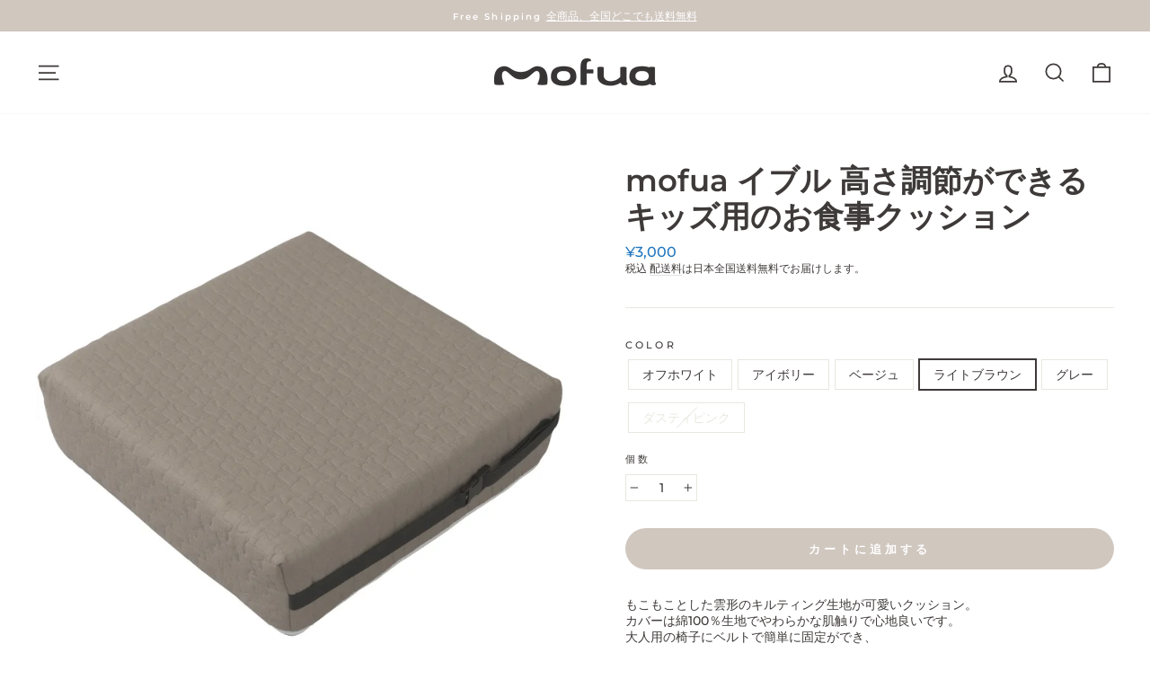

--- FILE ---
content_type: text/html; charset=utf-8
request_url: https://mofua.jp/collections/ibul/products/3632?variant=41734041272516
body_size: 23888
content:
<!doctype html>
<html class="no-js" lang="ja" dir="ltr">
<head>
  <meta name="google-site-verification" content="cTrao3M7XG2GcEeqnmY0BlFBF6VyiDJxA0OYq1l8mdY" />
  <meta charset="utf-8">
  <meta http-equiv="X-UA-Compatible" content="IE=edge,chrome=1">
  <meta name="viewport" content="width=device-width,initial-scale=1">
  <meta name="theme-color" content="#d0c7bf">
  <link rel="canonical" href="https://mofua.jp/products/3632">
  <link rel="preconnect" href="https://cdn.shopify.com">
  <link rel="preconnect" href="https://fonts.shopifycdn.com">
  <link rel="dns-prefetch" href="https://productreviews.shopifycdn.com">
  <link rel="dns-prefetch" href="https://ajax.googleapis.com">
  <link rel="dns-prefetch" href="https://maps.googleapis.com">
  <link rel="dns-prefetch" href="https://maps.gstatic.com"><link rel="shortcut icon" href="//mofua.jp/cdn/shop/files/mofua_Favicon_32x32.png?v=1739421870" type="image/png" /><title>mofua イブル 高さ調節ができるキッズ用のお食事クッション
&ndash; mofuaオンラインストア
</title>
<meta name="description" content="もこもことした雲形のキルティング生地が可愛いクッション。カバーは綿100％生地でやわらかな肌触りで心地良いです。大人用の椅子にベルトで簡単に固定ができ、お子様の成長に合わせて高さを3段階に調節することができます。カバーを洗濯できるので、いつも清潔にお使えいただけます。 素材 【カバー】表：綿100％中層：綿100％裏面：ポリエステル100％【本体】側地：ポリエステル100％ 詰め物：ウレタンフォーム、ポリエチレンボード サイズ 38×38×9cm その他 ・タンブル（乾燥機）乾燥はお避けください。 ・ファスナーを閉じて、洗濯ネットをご使用のうえ、単独洗いをお願いします。 ・勢いよく開閉した場合、引っかかる部分に力を込めることでファス"><meta property="og:site_name" content="mofuaオンラインストア">
  <meta property="og:url" content="https://mofua.jp/products/3632">
  <meta property="og:title" content="mofua イブル 高さ調節ができるキッズ用のお食事クッション">
  <meta property="og:type" content="product">
  <meta property="og:description" content="もこもことした雲形のキルティング生地が可愛いクッション。カバーは綿100％生地でやわらかな肌触りで心地良いです。大人用の椅子にベルトで簡単に固定ができ、お子様の成長に合わせて高さを3段階に調節することができます。カバーを洗濯できるので、いつも清潔にお使えいただけます。 素材 【カバー】表：綿100％中層：綿100％裏面：ポリエステル100％【本体】側地：ポリエステル100％ 詰め物：ウレタンフォーム、ポリエチレンボード サイズ 38×38×9cm その他 ・タンブル（乾燥機）乾燥はお避けください。 ・ファスナーを閉じて、洗濯ネットをご使用のうえ、単独洗いをお願いします。 ・勢いよく開閉した場合、引っかかる部分に力を込めることでファス"><meta property="og:image" content="http://mofua.jp/cdn/shop/files/MAIN_OWH_4f98e253-8f58-4a6e-befb-3b35e07078e8.jpg?v=1753245303">
    <meta property="og:image:secure_url" content="https://mofua.jp/cdn/shop/files/MAIN_OWH_4f98e253-8f58-4a6e-befb-3b35e07078e8.jpg?v=1753245303">
    <meta property="og:image:width" content="1000">
    <meta property="og:image:height" content="1000"><meta name="twitter:site" content="@">
  <meta name="twitter:card" content="summary_large_image">
  <meta name="twitter:title" content="mofua イブル 高さ調節ができるキッズ用のお食事クッション">
  <meta name="twitter:description" content="もこもことした雲形のキルティング生地が可愛いクッション。カバーは綿100％生地でやわらかな肌触りで心地良いです。大人用の椅子にベルトで簡単に固定ができ、お子様の成長に合わせて高さを3段階に調節することができます。カバーを洗濯できるので、いつも清潔にお使えいただけます。 素材 【カバー】表：綿100％中層：綿100％裏面：ポリエステル100％【本体】側地：ポリエステル100％ 詰め物：ウレタンフォーム、ポリエチレンボード サイズ 38×38×9cm その他 ・タンブル（乾燥機）乾燥はお避けください。 ・ファスナーを閉じて、洗濯ネットをご使用のうえ、単独洗いをお願いします。 ・勢いよく開閉した場合、引っかかる部分に力を込めることでファス">
<style data-shopify>@font-face {
  font-family: Montserrat;
  font-weight: 600;
  font-style: normal;
  font-display: swap;
  src: url("//mofua.jp/cdn/fonts/montserrat/montserrat_n6.1326b3e84230700ef15b3a29fb520639977513e0.woff2") format("woff2"),
       url("//mofua.jp/cdn/fonts/montserrat/montserrat_n6.652f051080eb14192330daceed8cd53dfdc5ead9.woff") format("woff");
}

  @font-face {
  font-family: Montserrat;
  font-weight: 500;
  font-style: normal;
  font-display: swap;
  src: url("//mofua.jp/cdn/fonts/montserrat/montserrat_n5.07ef3781d9c78c8b93c98419da7ad4fbeebb6635.woff2") format("woff2"),
       url("//mofua.jp/cdn/fonts/montserrat/montserrat_n5.adf9b4bd8b0e4f55a0b203cdd84512667e0d5e4d.woff") format("woff");
}


  @font-face {
  font-family: Montserrat;
  font-weight: 600;
  font-style: normal;
  font-display: swap;
  src: url("//mofua.jp/cdn/fonts/montserrat/montserrat_n6.1326b3e84230700ef15b3a29fb520639977513e0.woff2") format("woff2"),
       url("//mofua.jp/cdn/fonts/montserrat/montserrat_n6.652f051080eb14192330daceed8cd53dfdc5ead9.woff") format("woff");
}

  @font-face {
  font-family: Montserrat;
  font-weight: 500;
  font-style: italic;
  font-display: swap;
  src: url("//mofua.jp/cdn/fonts/montserrat/montserrat_i5.d3a783eb0cc26f2fda1e99d1dfec3ebaea1dc164.woff2") format("woff2"),
       url("//mofua.jp/cdn/fonts/montserrat/montserrat_i5.76d414ea3d56bb79ef992a9c62dce2e9063bc062.woff") format("woff");
}

  @font-face {
  font-family: Montserrat;
  font-weight: 600;
  font-style: italic;
  font-display: swap;
  src: url("//mofua.jp/cdn/fonts/montserrat/montserrat_i6.e90155dd2f004112a61c0322d66d1f59dadfa84b.woff2") format("woff2"),
       url("//mofua.jp/cdn/fonts/montserrat/montserrat_i6.41470518d8e9d7f1bcdd29a447c2397e5393943f.woff") format("woff");
}

</style><link href="//mofua.jp/cdn/shop/t/5/assets/theme.css?v=85679365680025681491746683132" rel="stylesheet" type="text/css" media="all" />
<style data-shopify>:root {
    --typeHeaderPrimary: Montserrat;
    --typeHeaderFallback: sans-serif;
    --typeHeaderSize: 40px;
    --typeHeaderWeight: 600;
    --typeHeaderLineHeight: 1.2;
    --typeHeaderSpacing: 0.0em;

    --typeBasePrimary:Montserrat;
    --typeBaseFallback:sans-serif;
    --typeBaseSize: 14px;
    --typeBaseWeight: 500;
    --typeBaseSpacing: 0.0em;
    --typeBaseLineHeight: 1.3;

    --typeCollectionTitle: 24px;

    --iconWeight: 4px;
    --iconLinecaps: miter;

    
      --buttonRadius: 50px;
    

    --colorGridOverlayOpacity: 0.0;
  }

  .placeholder-content {
    background-image: linear-gradient(100deg, rgba(0,0,0,0) 40%, rgba(0, 0, 0, 0.0) 63%, rgba(0,0,0,0) 79%);
  }</style><script>
    document.documentElement.className = document.documentElement.className.replace('no-js', 'js');

    window.theme = window.theme || {};
    theme.routes = {
      home: "/",
      cart: "/cart.js",
      cartPage: "/cart",
      cartAdd: "/cart/add.js",
      cartChange: "/cart/change.js"
    };
    theme.strings = {
      soldOut: "Sold Out",
      unavailable: "お取り扱いできません",
      stockLabel: "残り [count] 点",
      willNotShipUntil: "Will not ship until [date]",
      willBeInStockAfter: "Will be in stock after [date]",
      waitingForStock: "Inventory on the way",
      savePrice: "Save [saved_amount]",
      cartEmpty: "カート内に商品がありません。",
      cartTermsConfirmation: "You must agree with the terms and conditions of sales to check out",
      searchCollections: "Collections:",
      searchPages: "Pages:",
      searchArticles: "Articles:"
    };
    theme.settings = {
      dynamicVariantsEnable: true,
      dynamicVariantType: "button",
      cartType: "drawer",
      isCustomerTemplate: false,
      moneyFormat: "¥{{amount_no_decimals}}",
      saveType: "percent",
      recentlyViewedEnabled: false,
      productImageSize: "square",
      productImageCover: false,
      predictiveSearch: true,
      predictiveSearchType: "product",
      inventoryThreshold: 10,
      quickView: false,
      themeName: 'Impulse',
      themeVersion: "4.1.3"
    };
  </script>


  

<!-- Google Tag Manager -->
<script>(function(w,d,s,l,i){w[l]=w[l]||[];w[l].push({'gtm.start':
new Date().getTime(),event:'gtm.js'});var f=d.getElementsByTagName(s)[0],
j=d.createElement(s),dl=l!='dataLayer'?'&l='+l:'';j.async=true;j.src=
'https://www.googletagmanager.com/gtm.js?id='+i+dl;f.parentNode.insertBefore(j,f);
})(window,document,'script','dataLayer','GTM-5J3WLG3W');</script>
<!-- End Google Tag Manager -->




  
  <script>window.performance && window.performance.mark && window.performance.mark('shopify.content_for_header.start');</script><meta name="facebook-domain-verification" content="zhxz7bzs6l3qnfgfdtuine3hiz0keh">
<meta name="google-site-verification" content="KCeRDiSGe7f4cDjY8GzbtjCoG5SDWLQ5vgpsss2T4zM">
<meta id="shopify-digital-wallet" name="shopify-digital-wallet" content="/55447388356/digital_wallets/dialog">
<meta name="shopify-checkout-api-token" content="90a9024bffb08a29b5ee0e96a6fbae84">
<link rel="alternate" type="application/json+oembed" href="https://mofua.jp/products/3632.oembed">
<script async="async" src="/checkouts/internal/preloads.js?locale=ja-JP"></script>
<link rel="preconnect" href="https://shop.app" crossorigin="anonymous">
<script async="async" src="https://shop.app/checkouts/internal/preloads.js?locale=ja-JP&shop_id=55447388356" crossorigin="anonymous"></script>
<script id="apple-pay-shop-capabilities" type="application/json">{"shopId":55447388356,"countryCode":"JP","currencyCode":"JPY","merchantCapabilities":["supports3DS"],"merchantId":"gid:\/\/shopify\/Shop\/55447388356","merchantName":"mofuaオンラインストア","requiredBillingContactFields":["postalAddress","email","phone"],"requiredShippingContactFields":["postalAddress","email","phone"],"shippingType":"shipping","supportedNetworks":["visa","masterCard","amex","jcb","discover"],"total":{"type":"pending","label":"mofuaオンラインストア","amount":"1.00"},"shopifyPaymentsEnabled":true,"supportsSubscriptions":true}</script>
<script id="shopify-features" type="application/json">{"accessToken":"90a9024bffb08a29b5ee0e96a6fbae84","betas":["rich-media-storefront-analytics"],"domain":"mofua.jp","predictiveSearch":false,"shopId":55447388356,"locale":"ja"}</script>
<script>var Shopify = Shopify || {};
Shopify.shop = "mofua.myshopify.com";
Shopify.locale = "ja";
Shopify.currency = {"active":"JPY","rate":"1.0"};
Shopify.country = "JP";
Shopify.theme = {"name":"Impulse：2025リニューアル","id":144541745348,"schema_name":"Impulse","schema_version":"4.1.3","theme_store_id":857,"role":"main"};
Shopify.theme.handle = "null";
Shopify.theme.style = {"id":null,"handle":null};
Shopify.cdnHost = "mofua.jp/cdn";
Shopify.routes = Shopify.routes || {};
Shopify.routes.root = "/";</script>
<script type="module">!function(o){(o.Shopify=o.Shopify||{}).modules=!0}(window);</script>
<script>!function(o){function n(){var o=[];function n(){o.push(Array.prototype.slice.apply(arguments))}return n.q=o,n}var t=o.Shopify=o.Shopify||{};t.loadFeatures=n(),t.autoloadFeatures=n()}(window);</script>
<script>
  window.ShopifyPay = window.ShopifyPay || {};
  window.ShopifyPay.apiHost = "shop.app\/pay";
  window.ShopifyPay.redirectState = null;
</script>
<script id="shop-js-analytics" type="application/json">{"pageType":"product"}</script>
<script defer="defer" async type="module" src="//mofua.jp/cdn/shopifycloud/shop-js/modules/v2/client.init-shop-cart-sync_PyU3Cxph.ja.esm.js"></script>
<script defer="defer" async type="module" src="//mofua.jp/cdn/shopifycloud/shop-js/modules/v2/chunk.common_3XpQ5sgE.esm.js"></script>
<script type="module">
  await import("//mofua.jp/cdn/shopifycloud/shop-js/modules/v2/client.init-shop-cart-sync_PyU3Cxph.ja.esm.js");
await import("//mofua.jp/cdn/shopifycloud/shop-js/modules/v2/chunk.common_3XpQ5sgE.esm.js");

  window.Shopify.SignInWithShop?.initShopCartSync?.({"fedCMEnabled":true,"windoidEnabled":true});

</script>
<script>
  window.Shopify = window.Shopify || {};
  if (!window.Shopify.featureAssets) window.Shopify.featureAssets = {};
  window.Shopify.featureAssets['shop-js'] = {"shop-cart-sync":["modules/v2/client.shop-cart-sync_iBe2HkXL.ja.esm.js","modules/v2/chunk.common_3XpQ5sgE.esm.js"],"init-fed-cm":["modules/v2/client.init-fed-cm_4nT_o4d8.ja.esm.js","modules/v2/chunk.common_3XpQ5sgE.esm.js"],"init-windoid":["modules/v2/client.init-windoid_qVCuPx85.ja.esm.js","modules/v2/chunk.common_3XpQ5sgE.esm.js"],"shop-cash-offers":["modules/v2/client.shop-cash-offers_xgnxIoYx.ja.esm.js","modules/v2/chunk.common_3XpQ5sgE.esm.js","modules/v2/chunk.modal_CDmZwZ67.esm.js"],"shop-button":["modules/v2/client.shop-button_D-AUf6XJ.ja.esm.js","modules/v2/chunk.common_3XpQ5sgE.esm.js"],"init-shop-email-lookup-coordinator":["modules/v2/client.init-shop-email-lookup-coordinator_CoiRXg_f.ja.esm.js","modules/v2/chunk.common_3XpQ5sgE.esm.js"],"shop-toast-manager":["modules/v2/client.shop-toast-manager_2q6-qtse.ja.esm.js","modules/v2/chunk.common_3XpQ5sgE.esm.js"],"shop-login-button":["modules/v2/client.shop-login-button_jJCllpG3.ja.esm.js","modules/v2/chunk.common_3XpQ5sgE.esm.js","modules/v2/chunk.modal_CDmZwZ67.esm.js"],"avatar":["modules/v2/client.avatar_BTnouDA3.ja.esm.js"],"init-shop-cart-sync":["modules/v2/client.init-shop-cart-sync_PyU3Cxph.ja.esm.js","modules/v2/chunk.common_3XpQ5sgE.esm.js"],"pay-button":["modules/v2/client.pay-button_DUSCSBhc.ja.esm.js","modules/v2/chunk.common_3XpQ5sgE.esm.js"],"init-shop-for-new-customer-accounts":["modules/v2/client.init-shop-for-new-customer-accounts_CQaxpM10.ja.esm.js","modules/v2/client.shop-login-button_jJCllpG3.ja.esm.js","modules/v2/chunk.common_3XpQ5sgE.esm.js","modules/v2/chunk.modal_CDmZwZ67.esm.js"],"init-customer-accounts-sign-up":["modules/v2/client.init-customer-accounts-sign-up_C8nXD2V_.ja.esm.js","modules/v2/client.shop-login-button_jJCllpG3.ja.esm.js","modules/v2/chunk.common_3XpQ5sgE.esm.js","modules/v2/chunk.modal_CDmZwZ67.esm.js"],"shop-follow-button":["modules/v2/client.shop-follow-button_Cpw2kC42.ja.esm.js","modules/v2/chunk.common_3XpQ5sgE.esm.js","modules/v2/chunk.modal_CDmZwZ67.esm.js"],"checkout-modal":["modules/v2/client.checkout-modal_eFi38ufj.ja.esm.js","modules/v2/chunk.common_3XpQ5sgE.esm.js","modules/v2/chunk.modal_CDmZwZ67.esm.js"],"init-customer-accounts":["modules/v2/client.init-customer-accounts_DjqcXQGc.ja.esm.js","modules/v2/client.shop-login-button_jJCllpG3.ja.esm.js","modules/v2/chunk.common_3XpQ5sgE.esm.js","modules/v2/chunk.modal_CDmZwZ67.esm.js"],"lead-capture":["modules/v2/client.lead-capture_CdXRTdfz.ja.esm.js","modules/v2/chunk.common_3XpQ5sgE.esm.js","modules/v2/chunk.modal_CDmZwZ67.esm.js"],"shop-login":["modules/v2/client.shop-login_C-CHoYGE.ja.esm.js","modules/v2/chunk.common_3XpQ5sgE.esm.js","modules/v2/chunk.modal_CDmZwZ67.esm.js"],"payment-terms":["modules/v2/client.payment-terms_cWctAF1p.ja.esm.js","modules/v2/chunk.common_3XpQ5sgE.esm.js","modules/v2/chunk.modal_CDmZwZ67.esm.js"]};
</script>
<script id="__st">var __st={"a":55447388356,"offset":32400,"reqid":"fd70f291-6c6b-4695-aeaa-ce647657f953-1768893996","pageurl":"mofua.jp\/collections\/ibul\/products\/3632?variant=41734041272516","u":"9cc6e91803b9","p":"product","rtyp":"product","rid":7169935278276};</script>
<script>window.ShopifyPaypalV4VisibilityTracking = true;</script>
<script id="captcha-bootstrap">!function(){'use strict';const t='contact',e='account',n='new_comment',o=[[t,t],['blogs',n],['comments',n],[t,'customer']],c=[[e,'customer_login'],[e,'guest_login'],[e,'recover_customer_password'],[e,'create_customer']],r=t=>t.map((([t,e])=>`form[action*='/${t}']:not([data-nocaptcha='true']) input[name='form_type'][value='${e}']`)).join(','),a=t=>()=>t?[...document.querySelectorAll(t)].map((t=>t.form)):[];function s(){const t=[...o],e=r(t);return a(e)}const i='password',u='form_key',d=['recaptcha-v3-token','g-recaptcha-response','h-captcha-response',i],f=()=>{try{return window.sessionStorage}catch{return}},m='__shopify_v',_=t=>t.elements[u];function p(t,e,n=!1){try{const o=window.sessionStorage,c=JSON.parse(o.getItem(e)),{data:r}=function(t){const{data:e,action:n}=t;return t[m]||n?{data:e,action:n}:{data:t,action:n}}(c);for(const[e,n]of Object.entries(r))t.elements[e]&&(t.elements[e].value=n);n&&o.removeItem(e)}catch(o){console.error('form repopulation failed',{error:o})}}const l='form_type',E='cptcha';function T(t){t.dataset[E]=!0}const w=window,h=w.document,L='Shopify',v='ce_forms',y='captcha';let A=!1;((t,e)=>{const n=(g='f06e6c50-85a8-45c8-87d0-21a2b65856fe',I='https://cdn.shopify.com/shopifycloud/storefront-forms-hcaptcha/ce_storefront_forms_captcha_hcaptcha.v1.5.2.iife.js',D={infoText:'hCaptchaによる保護',privacyText:'プライバシー',termsText:'利用規約'},(t,e,n)=>{const o=w[L][v],c=o.bindForm;if(c)return c(t,g,e,D).then(n);var r;o.q.push([[t,g,e,D],n]),r=I,A||(h.body.append(Object.assign(h.createElement('script'),{id:'captcha-provider',async:!0,src:r})),A=!0)});var g,I,D;w[L]=w[L]||{},w[L][v]=w[L][v]||{},w[L][v].q=[],w[L][y]=w[L][y]||{},w[L][y].protect=function(t,e){n(t,void 0,e),T(t)},Object.freeze(w[L][y]),function(t,e,n,w,h,L){const[v,y,A,g]=function(t,e,n){const i=e?o:[],u=t?c:[],d=[...i,...u],f=r(d),m=r(i),_=r(d.filter((([t,e])=>n.includes(e))));return[a(f),a(m),a(_),s()]}(w,h,L),I=t=>{const e=t.target;return e instanceof HTMLFormElement?e:e&&e.form},D=t=>v().includes(t);t.addEventListener('submit',(t=>{const e=I(t);if(!e)return;const n=D(e)&&!e.dataset.hcaptchaBound&&!e.dataset.recaptchaBound,o=_(e),c=g().includes(e)&&(!o||!o.value);(n||c)&&t.preventDefault(),c&&!n&&(function(t){try{if(!f())return;!function(t){const e=f();if(!e)return;const n=_(t);if(!n)return;const o=n.value;o&&e.removeItem(o)}(t);const e=Array.from(Array(32),(()=>Math.random().toString(36)[2])).join('');!function(t,e){_(t)||t.append(Object.assign(document.createElement('input'),{type:'hidden',name:u})),t.elements[u].value=e}(t,e),function(t,e){const n=f();if(!n)return;const o=[...t.querySelectorAll(`input[type='${i}']`)].map((({name:t})=>t)),c=[...d,...o],r={};for(const[a,s]of new FormData(t).entries())c.includes(a)||(r[a]=s);n.setItem(e,JSON.stringify({[m]:1,action:t.action,data:r}))}(t,e)}catch(e){console.error('failed to persist form',e)}}(e),e.submit())}));const S=(t,e)=>{t&&!t.dataset[E]&&(n(t,e.some((e=>e===t))),T(t))};for(const o of['focusin','change'])t.addEventListener(o,(t=>{const e=I(t);D(e)&&S(e,y())}));const B=e.get('form_key'),M=e.get(l),P=B&&M;t.addEventListener('DOMContentLoaded',(()=>{const t=y();if(P)for(const e of t)e.elements[l].value===M&&p(e,B);[...new Set([...A(),...v().filter((t=>'true'===t.dataset.shopifyCaptcha))])].forEach((e=>S(e,t)))}))}(h,new URLSearchParams(w.location.search),n,t,e,['guest_login'])})(!0,!0)}();</script>
<script integrity="sha256-4kQ18oKyAcykRKYeNunJcIwy7WH5gtpwJnB7kiuLZ1E=" data-source-attribution="shopify.loadfeatures" defer="defer" src="//mofua.jp/cdn/shopifycloud/storefront/assets/storefront/load_feature-a0a9edcb.js" crossorigin="anonymous"></script>
<script crossorigin="anonymous" defer="defer" src="//mofua.jp/cdn/shopifycloud/storefront/assets/shopify_pay/storefront-65b4c6d7.js?v=20250812"></script>
<script data-source-attribution="shopify.dynamic_checkout.dynamic.init">var Shopify=Shopify||{};Shopify.PaymentButton=Shopify.PaymentButton||{isStorefrontPortableWallets:!0,init:function(){window.Shopify.PaymentButton.init=function(){};var t=document.createElement("script");t.src="https://mofua.jp/cdn/shopifycloud/portable-wallets/latest/portable-wallets.ja.js",t.type="module",document.head.appendChild(t)}};
</script>
<script data-source-attribution="shopify.dynamic_checkout.buyer_consent">
  function portableWalletsHideBuyerConsent(e){var t=document.getElementById("shopify-buyer-consent"),n=document.getElementById("shopify-subscription-policy-button");t&&n&&(t.classList.add("hidden"),t.setAttribute("aria-hidden","true"),n.removeEventListener("click",e))}function portableWalletsShowBuyerConsent(e){var t=document.getElementById("shopify-buyer-consent"),n=document.getElementById("shopify-subscription-policy-button");t&&n&&(t.classList.remove("hidden"),t.removeAttribute("aria-hidden"),n.addEventListener("click",e))}window.Shopify?.PaymentButton&&(window.Shopify.PaymentButton.hideBuyerConsent=portableWalletsHideBuyerConsent,window.Shopify.PaymentButton.showBuyerConsent=portableWalletsShowBuyerConsent);
</script>
<script data-source-attribution="shopify.dynamic_checkout.cart.bootstrap">document.addEventListener("DOMContentLoaded",(function(){function t(){return document.querySelector("shopify-accelerated-checkout-cart, shopify-accelerated-checkout")}if(t())Shopify.PaymentButton.init();else{new MutationObserver((function(e,n){t()&&(Shopify.PaymentButton.init(),n.disconnect())})).observe(document.body,{childList:!0,subtree:!0})}}));
</script>
<link id="shopify-accelerated-checkout-styles" rel="stylesheet" media="screen" href="https://mofua.jp/cdn/shopifycloud/portable-wallets/latest/accelerated-checkout-backwards-compat.css" crossorigin="anonymous">
<style id="shopify-accelerated-checkout-cart">
        #shopify-buyer-consent {
  margin-top: 1em;
  display: inline-block;
  width: 100%;
}

#shopify-buyer-consent.hidden {
  display: none;
}

#shopify-subscription-policy-button {
  background: none;
  border: none;
  padding: 0;
  text-decoration: underline;
  font-size: inherit;
  cursor: pointer;
}

#shopify-subscription-policy-button::before {
  box-shadow: none;
}

      </style>

<script>window.performance && window.performance.mark && window.performance.mark('shopify.content_for_header.end');</script>

  <script src="//mofua.jp/cdn/shop/t/5/assets/vendor-scripts-v9.js" defer="defer"></script><script src="//mofua.jp/cdn/shop/t/5/assets/theme.min.js?v=39339811917495584771745214587" defer="defer"></script><meta name="google-site-verification" content="EN95q3B3TgU2IkrS5j-zO4590n7GeJnbc7iaYRc9F5U" />
<link href="https://monorail-edge.shopifysvc.com" rel="dns-prefetch">
<script>(function(){if ("sendBeacon" in navigator && "performance" in window) {try {var session_token_from_headers = performance.getEntriesByType('navigation')[0].serverTiming.find(x => x.name == '_s').description;} catch {var session_token_from_headers = undefined;}var session_cookie_matches = document.cookie.match(/_shopify_s=([^;]*)/);var session_token_from_cookie = session_cookie_matches && session_cookie_matches.length === 2 ? session_cookie_matches[1] : "";var session_token = session_token_from_headers || session_token_from_cookie || "";function handle_abandonment_event(e) {var entries = performance.getEntries().filter(function(entry) {return /monorail-edge.shopifysvc.com/.test(entry.name);});if (!window.abandonment_tracked && entries.length === 0) {window.abandonment_tracked = true;var currentMs = Date.now();var navigation_start = performance.timing.navigationStart;var payload = {shop_id: 55447388356,url: window.location.href,navigation_start,duration: currentMs - navigation_start,session_token,page_type: "product"};window.navigator.sendBeacon("https://monorail-edge.shopifysvc.com/v1/produce", JSON.stringify({schema_id: "online_store_buyer_site_abandonment/1.1",payload: payload,metadata: {event_created_at_ms: currentMs,event_sent_at_ms: currentMs}}));}}window.addEventListener('pagehide', handle_abandonment_event);}}());</script>
<script id="web-pixels-manager-setup">(function e(e,d,r,n,o){if(void 0===o&&(o={}),!Boolean(null===(a=null===(i=window.Shopify)||void 0===i?void 0:i.analytics)||void 0===a?void 0:a.replayQueue)){var i,a;window.Shopify=window.Shopify||{};var t=window.Shopify;t.analytics=t.analytics||{};var s=t.analytics;s.replayQueue=[],s.publish=function(e,d,r){return s.replayQueue.push([e,d,r]),!0};try{self.performance.mark("wpm:start")}catch(e){}var l=function(){var e={modern:/Edge?\/(1{2}[4-9]|1[2-9]\d|[2-9]\d{2}|\d{4,})\.\d+(\.\d+|)|Firefox\/(1{2}[4-9]|1[2-9]\d|[2-9]\d{2}|\d{4,})\.\d+(\.\d+|)|Chrom(ium|e)\/(9{2}|\d{3,})\.\d+(\.\d+|)|(Maci|X1{2}).+ Version\/(15\.\d+|(1[6-9]|[2-9]\d|\d{3,})\.\d+)([,.]\d+|)( \(\w+\)|)( Mobile\/\w+|) Safari\/|Chrome.+OPR\/(9{2}|\d{3,})\.\d+\.\d+|(CPU[ +]OS|iPhone[ +]OS|CPU[ +]iPhone|CPU IPhone OS|CPU iPad OS)[ +]+(15[._]\d+|(1[6-9]|[2-9]\d|\d{3,})[._]\d+)([._]\d+|)|Android:?[ /-](13[3-9]|1[4-9]\d|[2-9]\d{2}|\d{4,})(\.\d+|)(\.\d+|)|Android.+Firefox\/(13[5-9]|1[4-9]\d|[2-9]\d{2}|\d{4,})\.\d+(\.\d+|)|Android.+Chrom(ium|e)\/(13[3-9]|1[4-9]\d|[2-9]\d{2}|\d{4,})\.\d+(\.\d+|)|SamsungBrowser\/([2-9]\d|\d{3,})\.\d+/,legacy:/Edge?\/(1[6-9]|[2-9]\d|\d{3,})\.\d+(\.\d+|)|Firefox\/(5[4-9]|[6-9]\d|\d{3,})\.\d+(\.\d+|)|Chrom(ium|e)\/(5[1-9]|[6-9]\d|\d{3,})\.\d+(\.\d+|)([\d.]+$|.*Safari\/(?![\d.]+ Edge\/[\d.]+$))|(Maci|X1{2}).+ Version\/(10\.\d+|(1[1-9]|[2-9]\d|\d{3,})\.\d+)([,.]\d+|)( \(\w+\)|)( Mobile\/\w+|) Safari\/|Chrome.+OPR\/(3[89]|[4-9]\d|\d{3,})\.\d+\.\d+|(CPU[ +]OS|iPhone[ +]OS|CPU[ +]iPhone|CPU IPhone OS|CPU iPad OS)[ +]+(10[._]\d+|(1[1-9]|[2-9]\d|\d{3,})[._]\d+)([._]\d+|)|Android:?[ /-](13[3-9]|1[4-9]\d|[2-9]\d{2}|\d{4,})(\.\d+|)(\.\d+|)|Mobile Safari.+OPR\/([89]\d|\d{3,})\.\d+\.\d+|Android.+Firefox\/(13[5-9]|1[4-9]\d|[2-9]\d{2}|\d{4,})\.\d+(\.\d+|)|Android.+Chrom(ium|e)\/(13[3-9]|1[4-9]\d|[2-9]\d{2}|\d{4,})\.\d+(\.\d+|)|Android.+(UC? ?Browser|UCWEB|U3)[ /]?(15\.([5-9]|\d{2,})|(1[6-9]|[2-9]\d|\d{3,})\.\d+)\.\d+|SamsungBrowser\/(5\.\d+|([6-9]|\d{2,})\.\d+)|Android.+MQ{2}Browser\/(14(\.(9|\d{2,})|)|(1[5-9]|[2-9]\d|\d{3,})(\.\d+|))(\.\d+|)|K[Aa][Ii]OS\/(3\.\d+|([4-9]|\d{2,})\.\d+)(\.\d+|)/},d=e.modern,r=e.legacy,n=navigator.userAgent;return n.match(d)?"modern":n.match(r)?"legacy":"unknown"}(),u="modern"===l?"modern":"legacy",c=(null!=n?n:{modern:"",legacy:""})[u],f=function(e){return[e.baseUrl,"/wpm","/b",e.hashVersion,"modern"===e.buildTarget?"m":"l",".js"].join("")}({baseUrl:d,hashVersion:r,buildTarget:u}),m=function(e){var d=e.version,r=e.bundleTarget,n=e.surface,o=e.pageUrl,i=e.monorailEndpoint;return{emit:function(e){var a=e.status,t=e.errorMsg,s=(new Date).getTime(),l=JSON.stringify({metadata:{event_sent_at_ms:s},events:[{schema_id:"web_pixels_manager_load/3.1",payload:{version:d,bundle_target:r,page_url:o,status:a,surface:n,error_msg:t},metadata:{event_created_at_ms:s}}]});if(!i)return console&&console.warn&&console.warn("[Web Pixels Manager] No Monorail endpoint provided, skipping logging."),!1;try{return self.navigator.sendBeacon.bind(self.navigator)(i,l)}catch(e){}var u=new XMLHttpRequest;try{return u.open("POST",i,!0),u.setRequestHeader("Content-Type","text/plain"),u.send(l),!0}catch(e){return console&&console.warn&&console.warn("[Web Pixels Manager] Got an unhandled error while logging to Monorail."),!1}}}}({version:r,bundleTarget:l,surface:e.surface,pageUrl:self.location.href,monorailEndpoint:e.monorailEndpoint});try{o.browserTarget=l,function(e){var d=e.src,r=e.async,n=void 0===r||r,o=e.onload,i=e.onerror,a=e.sri,t=e.scriptDataAttributes,s=void 0===t?{}:t,l=document.createElement("script"),u=document.querySelector("head"),c=document.querySelector("body");if(l.async=n,l.src=d,a&&(l.integrity=a,l.crossOrigin="anonymous"),s)for(var f in s)if(Object.prototype.hasOwnProperty.call(s,f))try{l.dataset[f]=s[f]}catch(e){}if(o&&l.addEventListener("load",o),i&&l.addEventListener("error",i),u)u.appendChild(l);else{if(!c)throw new Error("Did not find a head or body element to append the script");c.appendChild(l)}}({src:f,async:!0,onload:function(){if(!function(){var e,d;return Boolean(null===(d=null===(e=window.Shopify)||void 0===e?void 0:e.analytics)||void 0===d?void 0:d.initialized)}()){var d=window.webPixelsManager.init(e)||void 0;if(d){var r=window.Shopify.analytics;r.replayQueue.forEach((function(e){var r=e[0],n=e[1],o=e[2];d.publishCustomEvent(r,n,o)})),r.replayQueue=[],r.publish=d.publishCustomEvent,r.visitor=d.visitor,r.initialized=!0}}},onerror:function(){return m.emit({status:"failed",errorMsg:"".concat(f," has failed to load")})},sri:function(e){var d=/^sha384-[A-Za-z0-9+/=]+$/;return"string"==typeof e&&d.test(e)}(c)?c:"",scriptDataAttributes:o}),m.emit({status:"loading"})}catch(e){m.emit({status:"failed",errorMsg:(null==e?void 0:e.message)||"Unknown error"})}}})({shopId: 55447388356,storefrontBaseUrl: "https://mofua.jp",extensionsBaseUrl: "https://extensions.shopifycdn.com/cdn/shopifycloud/web-pixels-manager",monorailEndpoint: "https://monorail-edge.shopifysvc.com/unstable/produce_batch",surface: "storefront-renderer",enabledBetaFlags: ["2dca8a86"],webPixelsConfigList: [{"id":"478445764","configuration":"{\"config\":\"{\\\"pixel_id\\\":\\\"G-V87RJG70ET\\\",\\\"google_tag_ids\\\":[\\\"G-V87RJG70ET\\\",\\\"GT-KTRR396\\\"],\\\"target_country\\\":\\\"JP\\\",\\\"gtag_events\\\":[{\\\"type\\\":\\\"search\\\",\\\"action_label\\\":\\\"G-V87RJG70ET\\\"},{\\\"type\\\":\\\"begin_checkout\\\",\\\"action_label\\\":\\\"G-V87RJG70ET\\\"},{\\\"type\\\":\\\"view_item\\\",\\\"action_label\\\":[\\\"G-V87RJG70ET\\\",\\\"MC-DKMBJP3V72\\\"]},{\\\"type\\\":\\\"purchase\\\",\\\"action_label\\\":[\\\"G-V87RJG70ET\\\",\\\"MC-DKMBJP3V72\\\"]},{\\\"type\\\":\\\"page_view\\\",\\\"action_label\\\":[\\\"G-V87RJG70ET\\\",\\\"MC-DKMBJP3V72\\\"]},{\\\"type\\\":\\\"add_payment_info\\\",\\\"action_label\\\":\\\"G-V87RJG70ET\\\"},{\\\"type\\\":\\\"add_to_cart\\\",\\\"action_label\\\":\\\"G-V87RJG70ET\\\"}],\\\"enable_monitoring_mode\\\":false}\"}","eventPayloadVersion":"v1","runtimeContext":"OPEN","scriptVersion":"b2a88bafab3e21179ed38636efcd8a93","type":"APP","apiClientId":1780363,"privacyPurposes":[],"dataSharingAdjustments":{"protectedCustomerApprovalScopes":["read_customer_address","read_customer_email","read_customer_name","read_customer_personal_data","read_customer_phone"]}},{"id":"89161924","configuration":"{\"tagID\":\"2613591625315\"}","eventPayloadVersion":"v1","runtimeContext":"STRICT","scriptVersion":"18031546ee651571ed29edbe71a3550b","type":"APP","apiClientId":3009811,"privacyPurposes":["ANALYTICS","MARKETING","SALE_OF_DATA"],"dataSharingAdjustments":{"protectedCustomerApprovalScopes":["read_customer_address","read_customer_email","read_customer_name","read_customer_personal_data","read_customer_phone"]}},{"id":"shopify-app-pixel","configuration":"{}","eventPayloadVersion":"v1","runtimeContext":"STRICT","scriptVersion":"0450","apiClientId":"shopify-pixel","type":"APP","privacyPurposes":["ANALYTICS","MARKETING"]},{"id":"shopify-custom-pixel","eventPayloadVersion":"v1","runtimeContext":"LAX","scriptVersion":"0450","apiClientId":"shopify-pixel","type":"CUSTOM","privacyPurposes":["ANALYTICS","MARKETING"]}],isMerchantRequest: false,initData: {"shop":{"name":"mofuaオンラインストア","paymentSettings":{"currencyCode":"JPY"},"myshopifyDomain":"mofua.myshopify.com","countryCode":"JP","storefrontUrl":"https:\/\/mofua.jp"},"customer":null,"cart":null,"checkout":null,"productVariants":[{"price":{"amount":3000.0,"currencyCode":"JPY"},"product":{"title":"mofua イブル 高さ調節ができるキッズ用のお食事クッション","vendor":"mofuaオンラインストア","id":"7169935278276","untranslatedTitle":"mofua イブル 高さ調節ができるキッズ用のお食事クッション","url":"\/products\/3632","type":"クッション"},"id":"41734041174212","image":{"src":"\/\/mofua.jp\/cdn\/shop\/files\/MAIN_OWH_4f98e253-8f58-4a6e-befb-3b35e07078e8.jpg?v=1753245303"},"sku":"89000881A5","title":"オフホワイト","untranslatedTitle":"オフホワイト"},{"price":{"amount":3000.0,"currencyCode":"JPY"},"product":{"title":"mofua イブル 高さ調節ができるキッズ用のお食事クッション","vendor":"mofuaオンラインストア","id":"7169935278276","untranslatedTitle":"mofua イブル 高さ調節ができるキッズ用のお食事クッション","url":"\/products\/3632","type":"クッション"},"id":"41734041206980","image":{"src":"\/\/mofua.jp\/cdn\/shop\/files\/MAIN_IV_735f98e5-c509-46f2-ac94-cd85b4166612.jpg?v=1753245410"},"sku":"89000881A2","title":"アイボリー","untranslatedTitle":"アイボリー"},{"price":{"amount":3000.0,"currencyCode":"JPY"},"product":{"title":"mofua イブル 高さ調節ができるキッズ用のお食事クッション","vendor":"mofuaオンラインストア","id":"7169935278276","untranslatedTitle":"mofua イブル 高さ調節ができるキッズ用のお食事クッション","url":"\/products\/3632","type":"クッション"},"id":"41734041239748","image":{"src":"\/\/mofua.jp\/cdn\/shop\/files\/MAIN_BE_00b28096-60b3-481a-85b6-4150f74e6609.jpg?v=1753245421"},"sku":"89000881A1","title":"ベージュ","untranslatedTitle":"ベージュ"},{"price":{"amount":3000.0,"currencyCode":"JPY"},"product":{"title":"mofua イブル 高さ調節ができるキッズ用のお食事クッション","vendor":"mofuaオンラインストア","id":"7169935278276","untranslatedTitle":"mofua イブル 高さ調節ができるキッズ用のお食事クッション","url":"\/products\/3632","type":"クッション"},"id":"41734041272516","image":{"src":"\/\/mofua.jp\/cdn\/shop\/files\/MAIN_LBR_d3d75bae-f4aa-4f81-8aa8-d1226fe7f5b3.jpg?v=1753245425"},"sku":"89000881A4","title":"ライトブラウン","untranslatedTitle":"ライトブラウン"},{"price":{"amount":3000.0,"currencyCode":"JPY"},"product":{"title":"mofua イブル 高さ調節ができるキッズ用のお食事クッション","vendor":"mofuaオンラインストア","id":"7169935278276","untranslatedTitle":"mofua イブル 高さ調節ができるキッズ用のお食事クッション","url":"\/products\/3632","type":"クッション"},"id":"41734041305284","image":{"src":"\/\/mofua.jp\/cdn\/shop\/files\/MAIN_GY_1490f58e-1dd8-49fd-bb82-f0c03aab3323.jpg?v=1753245430"},"sku":"89000881A3","title":"グレー","untranslatedTitle":"グレー"},{"price":{"amount":3000.0,"currencyCode":"JPY"},"product":{"title":"mofua イブル 高さ調節ができるキッズ用のお食事クッション","vendor":"mofuaオンラインストア","id":"7169935278276","untranslatedTitle":"mofua イブル 高さ調節ができるキッズ用のお食事クッション","url":"\/products\/3632","type":"クッション"},"id":"42771218858180","image":{"src":"\/\/mofua.jp\/cdn\/shop\/files\/MAIN_DPK_4371b109-1ec0-48f2-ab3c-d69099544cb0.jpg?v=1753245432"},"sku":"89000881A6","title":"ダスティピンク","untranslatedTitle":"ダスティピンク"}],"purchasingCompany":null},},"https://mofua.jp/cdn","fcfee988w5aeb613cpc8e4bc33m6693e112",{"modern":"","legacy":""},{"shopId":"55447388356","storefrontBaseUrl":"https:\/\/mofua.jp","extensionBaseUrl":"https:\/\/extensions.shopifycdn.com\/cdn\/shopifycloud\/web-pixels-manager","surface":"storefront-renderer","enabledBetaFlags":"[\"2dca8a86\"]","isMerchantRequest":"false","hashVersion":"fcfee988w5aeb613cpc8e4bc33m6693e112","publish":"custom","events":"[[\"page_viewed\",{}],[\"product_viewed\",{\"productVariant\":{\"price\":{\"amount\":3000.0,\"currencyCode\":\"JPY\"},\"product\":{\"title\":\"mofua イブル 高さ調節ができるキッズ用のお食事クッション\",\"vendor\":\"mofuaオンラインストア\",\"id\":\"7169935278276\",\"untranslatedTitle\":\"mofua イブル 高さ調節ができるキッズ用のお食事クッション\",\"url\":\"\/products\/3632\",\"type\":\"クッション\"},\"id\":\"41734041272516\",\"image\":{\"src\":\"\/\/mofua.jp\/cdn\/shop\/files\/MAIN_LBR_d3d75bae-f4aa-4f81-8aa8-d1226fe7f5b3.jpg?v=1753245425\"},\"sku\":\"89000881A4\",\"title\":\"ライトブラウン\",\"untranslatedTitle\":\"ライトブラウン\"}}]]"});</script><script>
  window.ShopifyAnalytics = window.ShopifyAnalytics || {};
  window.ShopifyAnalytics.meta = window.ShopifyAnalytics.meta || {};
  window.ShopifyAnalytics.meta.currency = 'JPY';
  var meta = {"product":{"id":7169935278276,"gid":"gid:\/\/shopify\/Product\/7169935278276","vendor":"mofuaオンラインストア","type":"クッション","handle":"3632","variants":[{"id":41734041174212,"price":300000,"name":"mofua イブル 高さ調節ができるキッズ用のお食事クッション - オフホワイト","public_title":"オフホワイト","sku":"89000881A5"},{"id":41734041206980,"price":300000,"name":"mofua イブル 高さ調節ができるキッズ用のお食事クッション - アイボリー","public_title":"アイボリー","sku":"89000881A2"},{"id":41734041239748,"price":300000,"name":"mofua イブル 高さ調節ができるキッズ用のお食事クッション - ベージュ","public_title":"ベージュ","sku":"89000881A1"},{"id":41734041272516,"price":300000,"name":"mofua イブル 高さ調節ができるキッズ用のお食事クッション - ライトブラウン","public_title":"ライトブラウン","sku":"89000881A4"},{"id":41734041305284,"price":300000,"name":"mofua イブル 高さ調節ができるキッズ用のお食事クッション - グレー","public_title":"グレー","sku":"89000881A3"},{"id":42771218858180,"price":300000,"name":"mofua イブル 高さ調節ができるキッズ用のお食事クッション - ダスティピンク","public_title":"ダスティピンク","sku":"89000881A6"}],"remote":false},"page":{"pageType":"product","resourceType":"product","resourceId":7169935278276,"requestId":"fd70f291-6c6b-4695-aeaa-ce647657f953-1768893996"}};
  for (var attr in meta) {
    window.ShopifyAnalytics.meta[attr] = meta[attr];
  }
</script>
<script class="analytics">
  (function () {
    var customDocumentWrite = function(content) {
      var jquery = null;

      if (window.jQuery) {
        jquery = window.jQuery;
      } else if (window.Checkout && window.Checkout.$) {
        jquery = window.Checkout.$;
      }

      if (jquery) {
        jquery('body').append(content);
      }
    };

    var hasLoggedConversion = function(token) {
      if (token) {
        return document.cookie.indexOf('loggedConversion=' + token) !== -1;
      }
      return false;
    }

    var setCookieIfConversion = function(token) {
      if (token) {
        var twoMonthsFromNow = new Date(Date.now());
        twoMonthsFromNow.setMonth(twoMonthsFromNow.getMonth() + 2);

        document.cookie = 'loggedConversion=' + token + '; expires=' + twoMonthsFromNow;
      }
    }

    var trekkie = window.ShopifyAnalytics.lib = window.trekkie = window.trekkie || [];
    if (trekkie.integrations) {
      return;
    }
    trekkie.methods = [
      'identify',
      'page',
      'ready',
      'track',
      'trackForm',
      'trackLink'
    ];
    trekkie.factory = function(method) {
      return function() {
        var args = Array.prototype.slice.call(arguments);
        args.unshift(method);
        trekkie.push(args);
        return trekkie;
      };
    };
    for (var i = 0; i < trekkie.methods.length; i++) {
      var key = trekkie.methods[i];
      trekkie[key] = trekkie.factory(key);
    }
    trekkie.load = function(config) {
      trekkie.config = config || {};
      trekkie.config.initialDocumentCookie = document.cookie;
      var first = document.getElementsByTagName('script')[0];
      var script = document.createElement('script');
      script.type = 'text/javascript';
      script.onerror = function(e) {
        var scriptFallback = document.createElement('script');
        scriptFallback.type = 'text/javascript';
        scriptFallback.onerror = function(error) {
                var Monorail = {
      produce: function produce(monorailDomain, schemaId, payload) {
        var currentMs = new Date().getTime();
        var event = {
          schema_id: schemaId,
          payload: payload,
          metadata: {
            event_created_at_ms: currentMs,
            event_sent_at_ms: currentMs
          }
        };
        return Monorail.sendRequest("https://" + monorailDomain + "/v1/produce", JSON.stringify(event));
      },
      sendRequest: function sendRequest(endpointUrl, payload) {
        // Try the sendBeacon API
        if (window && window.navigator && typeof window.navigator.sendBeacon === 'function' && typeof window.Blob === 'function' && !Monorail.isIos12()) {
          var blobData = new window.Blob([payload], {
            type: 'text/plain'
          });

          if (window.navigator.sendBeacon(endpointUrl, blobData)) {
            return true;
          } // sendBeacon was not successful

        } // XHR beacon

        var xhr = new XMLHttpRequest();

        try {
          xhr.open('POST', endpointUrl);
          xhr.setRequestHeader('Content-Type', 'text/plain');
          xhr.send(payload);
        } catch (e) {
          console.log(e);
        }

        return false;
      },
      isIos12: function isIos12() {
        return window.navigator.userAgent.lastIndexOf('iPhone; CPU iPhone OS 12_') !== -1 || window.navigator.userAgent.lastIndexOf('iPad; CPU OS 12_') !== -1;
      }
    };
    Monorail.produce('monorail-edge.shopifysvc.com',
      'trekkie_storefront_load_errors/1.1',
      {shop_id: 55447388356,
      theme_id: 144541745348,
      app_name: "storefront",
      context_url: window.location.href,
      source_url: "//mofua.jp/cdn/s/trekkie.storefront.cd680fe47e6c39ca5d5df5f0a32d569bc48c0f27.min.js"});

        };
        scriptFallback.async = true;
        scriptFallback.src = '//mofua.jp/cdn/s/trekkie.storefront.cd680fe47e6c39ca5d5df5f0a32d569bc48c0f27.min.js';
        first.parentNode.insertBefore(scriptFallback, first);
      };
      script.async = true;
      script.src = '//mofua.jp/cdn/s/trekkie.storefront.cd680fe47e6c39ca5d5df5f0a32d569bc48c0f27.min.js';
      first.parentNode.insertBefore(script, first);
    };
    trekkie.load(
      {"Trekkie":{"appName":"storefront","development":false,"defaultAttributes":{"shopId":55447388356,"isMerchantRequest":null,"themeId":144541745348,"themeCityHash":"1931270607827071793","contentLanguage":"ja","currency":"JPY","eventMetadataId":"4997323c-a170-4c60-b8f3-8696b7246c51"},"isServerSideCookieWritingEnabled":true,"monorailRegion":"shop_domain","enabledBetaFlags":["65f19447"]},"Session Attribution":{},"S2S":{"facebookCapiEnabled":false,"source":"trekkie-storefront-renderer","apiClientId":580111}}
    );

    var loaded = false;
    trekkie.ready(function() {
      if (loaded) return;
      loaded = true;

      window.ShopifyAnalytics.lib = window.trekkie;

      var originalDocumentWrite = document.write;
      document.write = customDocumentWrite;
      try { window.ShopifyAnalytics.merchantGoogleAnalytics.call(this); } catch(error) {};
      document.write = originalDocumentWrite;

      window.ShopifyAnalytics.lib.page(null,{"pageType":"product","resourceType":"product","resourceId":7169935278276,"requestId":"fd70f291-6c6b-4695-aeaa-ce647657f953-1768893996","shopifyEmitted":true});

      var match = window.location.pathname.match(/checkouts\/(.+)\/(thank_you|post_purchase)/)
      var token = match? match[1]: undefined;
      if (!hasLoggedConversion(token)) {
        setCookieIfConversion(token);
        window.ShopifyAnalytics.lib.track("Viewed Product",{"currency":"JPY","variantId":41734041272516,"productId":7169935278276,"productGid":"gid:\/\/shopify\/Product\/7169935278276","name":"mofua イブル 高さ調節ができるキッズ用のお食事クッション - ライトブラウン","price":"3000","sku":"89000881A4","brand":"mofuaオンラインストア","variant":"ライトブラウン","category":"クッション","nonInteraction":true,"remote":false},undefined,undefined,{"shopifyEmitted":true});
      window.ShopifyAnalytics.lib.track("monorail:\/\/trekkie_storefront_viewed_product\/1.1",{"currency":"JPY","variantId":41734041272516,"productId":7169935278276,"productGid":"gid:\/\/shopify\/Product\/7169935278276","name":"mofua イブル 高さ調節ができるキッズ用のお食事クッション - ライトブラウン","price":"3000","sku":"89000881A4","brand":"mofuaオンラインストア","variant":"ライトブラウン","category":"クッション","nonInteraction":true,"remote":false,"referer":"https:\/\/mofua.jp\/collections\/ibul\/products\/3632?variant=41734041272516"});
      }
    });


        var eventsListenerScript = document.createElement('script');
        eventsListenerScript.async = true;
        eventsListenerScript.src = "//mofua.jp/cdn/shopifycloud/storefront/assets/shop_events_listener-3da45d37.js";
        document.getElementsByTagName('head')[0].appendChild(eventsListenerScript);

})();</script>
  <script>
  if (!window.ga || (window.ga && typeof window.ga !== 'function')) {
    window.ga = function ga() {
      (window.ga.q = window.ga.q || []).push(arguments);
      if (window.Shopify && window.Shopify.analytics && typeof window.Shopify.analytics.publish === 'function') {
        window.Shopify.analytics.publish("ga_stub_called", {}, {sendTo: "google_osp_migration"});
      }
      console.error("Shopify's Google Analytics stub called with:", Array.from(arguments), "\nSee https://help.shopify.com/manual/promoting-marketing/pixels/pixel-migration#google for more information.");
    };
    if (window.Shopify && window.Shopify.analytics && typeof window.Shopify.analytics.publish === 'function') {
      window.Shopify.analytics.publish("ga_stub_initialized", {}, {sendTo: "google_osp_migration"});
    }
  }
</script>
<script
  defer
  src="https://mofua.jp/cdn/shopifycloud/perf-kit/shopify-perf-kit-3.0.4.min.js"
  data-application="storefront-renderer"
  data-shop-id="55447388356"
  data-render-region="gcp-us-central1"
  data-page-type="product"
  data-theme-instance-id="144541745348"
  data-theme-name="Impulse"
  data-theme-version="4.1.3"
  data-monorail-region="shop_domain"
  data-resource-timing-sampling-rate="10"
  data-shs="true"
  data-shs-beacon="true"
  data-shs-export-with-fetch="true"
  data-shs-logs-sample-rate="1"
  data-shs-beacon-endpoint="https://mofua.jp/api/collect"
></script>
</head>

  
<body class="template-product" data-center-text="true" data-button_style="round" data-type_header_capitalize="false" data-type_headers_align_text="true" data-type_product_capitalize="false" data-swatch_style="round" >


<!-- Google Tag Manager (noscript) -->
<noscript><iframe src="https://www.googletagmanager.com/ns.html?id=GTM-5J3WLG3W"
height="0" width="0" style="display:none;visibility:hidden"></iframe></noscript>
<!-- End Google Tag Manager (noscript) -->


  
  <a class="in-page-link visually-hidden skip-link" href="#MainContent">コンテンツにスキップする</a>

  <div id="PageContainer" class="page-container">
    <div class="transition-body"><div id="shopify-section-header" class="shopify-section">

<div id="NavDrawer" class="drawer drawer--left">
  <div class="drawer__contents">
    <div class="drawer__fixed-header">
      <div class="drawer__header appear-animation appear-delay-1">
        <div class="h2 drawer__title"></div>
        <div class="drawer__close">
          <button type="button" class="drawer__close-button js-drawer-close">
            <svg aria-hidden="true" focusable="false" role="presentation" class="icon icon-close" viewBox="0 0 64 64"><path d="M19 17.61l27.12 27.13m0-27.12L19 44.74"/></svg>
            <span class="icon__fallback-text">Close menu</span>
          </button>
        </div>
      </div>
    </div>
    <div class="drawer__scrollable">
      <ul class="mobile-nav mobile-nav--heading-style" role="navigation" aria-label="Primary"><li class="mobile-nav__item appear-animation appear-delay-2"><a href="/collections/blanket" class="mobile-nav__link mobile-nav__link--top-level">掛け布団／毛布／ケット</a></li><li class="mobile-nav__item appear-animation appear-delay-3"><a href="/collections/bed_pad" class="mobile-nav__link mobile-nav__link--top-level">敷きパッド／シーツ</a></li><li class="mobile-nav__item appear-animation appear-delay-4"><a href="/collections/baby_bedding" class="mobile-nav__link mobile-nav__link--top-level">ベビー寝具</a></li><li class="mobile-nav__item appear-animation appear-delay-5"><a href="/collections/room_wear" class="mobile-nav__link mobile-nav__link--top-level">着る毛布／ルームウェア</a></li><li class="mobile-nav__item appear-animation appear-delay-6"><a href="/collections/cushion" class="mobile-nav__link mobile-nav__link--top-level">クッション／抱き枕／カバー</a></li><li class="mobile-nav__item appear-animation appear-delay-7"><a href="/collections/interior" class="mobile-nav__link mobile-nav__link--top-level">インテリア／バッグポーチ</a></li><li class="mobile-nav__item appear-animation appear-delay-8"><a href="/policies/terms-of-service" class="mobile-nav__link mobile-nav__link--top-level">利用規約</a></li><li class="mobile-nav__item appear-animation appear-delay-9"><a href="/policies/refund-policy" class="mobile-nav__link mobile-nav__link--top-level">返金ポリシー</a></li><li class="mobile-nav__item mobile-nav__item--secondary">
            <div class="grid"><div class="grid__item one-half appear-animation appear-delay-10">
                  <a href="/account" class="mobile-nav__link">ログイン
</a>
                </div></div>
          </li></ul><ul class="mobile-nav__social appear-animation appear-delay-11"><li class="mobile-nav__social-item">
            <a target="_blank" rel="noopener" href="https://www.instagram.com/mofua_official" title="mofuaオンラインストア on Instagram">
              <svg aria-hidden="true" focusable="false" role="presentation" class="icon icon-instagram" viewBox="0 0 32 32"><path fill="#444" d="M16 3.094c4.206 0 4.7.019 6.363.094 1.538.069 2.369.325 2.925.544.738.287 1.262.625 1.813 1.175s.894 1.075 1.175 1.813c.212.556.475 1.387.544 2.925.075 1.662.094 2.156.094 6.363s-.019 4.7-.094 6.363c-.069 1.538-.325 2.369-.544 2.925-.288.738-.625 1.262-1.175 1.813s-1.075.894-1.813 1.175c-.556.212-1.387.475-2.925.544-1.663.075-2.156.094-6.363.094s-4.7-.019-6.363-.094c-1.537-.069-2.369-.325-2.925-.544-.737-.288-1.263-.625-1.813-1.175s-.894-1.075-1.175-1.813c-.212-.556-.475-1.387-.544-2.925-.075-1.663-.094-2.156-.094-6.363s.019-4.7.094-6.363c.069-1.537.325-2.369.544-2.925.287-.737.625-1.263 1.175-1.813s1.075-.894 1.813-1.175c.556-.212 1.388-.475 2.925-.544 1.662-.081 2.156-.094 6.363-.094zm0-2.838c-4.275 0-4.813.019-6.494.094-1.675.075-2.819.344-3.819.731-1.037.4-1.913.944-2.788 1.819S1.486 4.656 1.08 5.688c-.387 1-.656 2.144-.731 3.825-.075 1.675-.094 2.213-.094 6.488s.019 4.813.094 6.494c.075 1.675.344 2.819.731 3.825.4 1.038.944 1.913 1.819 2.788s1.756 1.413 2.788 1.819c1 .387 2.144.656 3.825.731s2.213.094 6.494.094 4.813-.019 6.494-.094c1.675-.075 2.819-.344 3.825-.731 1.038-.4 1.913-.944 2.788-1.819s1.413-1.756 1.819-2.788c.387-1 .656-2.144.731-3.825s.094-2.212.094-6.494-.019-4.813-.094-6.494c-.075-1.675-.344-2.819-.731-3.825-.4-1.038-.944-1.913-1.819-2.788s-1.756-1.413-2.788-1.819c-1-.387-2.144-.656-3.825-.731C20.812.275 20.275.256 16 .256z"/><path fill="#444" d="M16 7.912a8.088 8.088 0 0 0 0 16.175c4.463 0 8.087-3.625 8.087-8.088s-3.625-8.088-8.088-8.088zm0 13.338a5.25 5.25 0 1 1 0-10.5 5.25 5.25 0 1 1 0 10.5zM26.294 7.594a1.887 1.887 0 1 1-3.774.002 1.887 1.887 0 0 1 3.774-.003z"/></svg>
              <span class="icon__fallback-text">Instagram</span>
            </a>
          </li><li class="mobile-nav__social-item">
            <a target="_blank" rel="noopener" href="https://www.facebook.com/mofua" title="mofuaオンラインストア on Facebook">
              <svg aria-hidden="true" focusable="false" role="presentation" class="icon icon-facebook" viewBox="0 0 32 32"><path fill="#444" d="M18.56 31.36V17.28h4.48l.64-5.12h-5.12v-3.2c0-1.28.64-2.56 2.56-2.56h2.56V1.28H19.2c-3.84 0-7.04 2.56-7.04 7.04v3.84H7.68v5.12h4.48v14.08h6.4z"/></svg>
              <span class="icon__fallback-text">Facebook</span>
            </a>
          </li></ul>
    </div>
  </div>
</div>
<div id="CartDrawer" class="drawer drawer--right">
    <form id="CartDrawerForm" action="/cart" method="post" novalidate class="drawer__contents">
      <div class="drawer__fixed-header">
        <div class="drawer__header appear-animation appear-delay-1">
          <div class="h2 drawer__title">カート</div>
          <div class="drawer__close">
            <button type="button" class="drawer__close-button js-drawer-close">
              <svg aria-hidden="true" focusable="false" role="presentation" class="icon icon-close" viewBox="0 0 64 64"><path d="M19 17.61l27.12 27.13m0-27.12L19 44.74"/></svg>
              <span class="icon__fallback-text">Close cart</span>
            </button>
          </div>
        </div>
      </div>

      <div class="drawer__inner">
        <div class="drawer__scrollable">
          <div data-products class="appear-animation appear-delay-2"></div>

          
        </div>

        <div class="drawer__footer appear-animation appear-delay-4">
          <div data-discounts>
            
          </div>

          <div class="cart__item-sub cart__item-row">
            <div class="ajaxcart__subtotal">小計</div>
            <div data-subtotal>¥0</div>
          </div>

          <div class="cart__item-row text-center">
            <small>
              <br />
            </small>
          </div>

          

          <div class="cart__checkout-wrapper">
            <button type="submit" name="checkout" data-terms-required="false" class="btn cart__checkout">
              ご購入手続きへ
            </button>

            
          </div>
        </div>
      </div>

      <div class="drawer__cart-empty appear-animation appear-delay-2">
        <div class="drawer__scrollable">
          カート内に商品がありません。
        </div>
      </div>
    </form>
  </div><style>
  .site-nav__link,
  .site-nav__dropdown-link:not(.site-nav__dropdown-link--top-level) {
    font-size: 18px;
  }
  

  

  
    .megamenu__colection-image {
      display: none;
    }
  
.site-header {
      box-shadow: 0 0 1px rgba(0,0,0,0.2);
    }

    .toolbar + .header-sticky-wrapper .site-header {
      border-top: 0;
    }</style>

<div data-section-id="header" data-section-type="header">


  <div class="announcement-bar">
    <div class="page-width">
      <div class="slideshow-wrapper">
        <button type="button" class="visually-hidden slideshow__pause" data-id="header" aria-live="polite">
          <span class="slideshow__pause-stop">
            <svg aria-hidden="true" focusable="false" role="presentation" class="icon icon-pause" viewBox="0 0 10 13"><g fill="#000" fill-rule="evenodd"><path d="M0 0h3v13H0zM7 0h3v13H7z"/></g></svg>
            <span class="icon__fallback-text">スライドショーを止める</span>
          </span>
          <span class="slideshow__pause-play">
            <svg aria-hidden="true" focusable="false" role="presentation" class="icon icon-play" viewBox="18.24 17.35 24.52 28.3"><path fill="#323232" d="M22.1 19.151v25.5l20.4-13.489-20.4-12.011z"/></svg>
            <span class="icon__fallback-text">Play slideshow</span>
          </span>
        </button>

        <div
          id="AnnouncementSlider"
          class="announcement-slider"
          data-compact="true"
          data-block-count="3"><div
                id="AnnouncementSlide-47a4340b-0117-4560-a426-b479a973ae5a"
                class="announcement-slider__slide"
                data-index="0"
                ><a class="announcement-link" href="https://store.mofua.jp/pages/guide#ship"><span class="announcement-text">Free Shipping</span><span class="announcement-link-text">全商品、全国どこでも送料無料</span></a></div><div
                id="AnnouncementSlide-e59c4670-81ae-49ec-ad1f-ef4f6c8c6aac"
                class="announcement-slider__slide"
                data-index="1"
                ><a class="announcement-link" href="https://mofua.myshopify.com/pages/guide#ship"><span class="announcement-text">Same Day Shipping</span><span class="announcement-link-text">正午までのご注文で当日発送</span></a></div><div
                id="AnnouncementSlide-96b109b6-9a3a-4974-9964-287c0eb3cacc"
                class="announcement-slider__slide"
                data-index="2"
                ><span class="announcement-text">Warranty Card</span><span class="announcement-link-text">1年間の無料保証付き</span></div></div>
      </div>
    </div>
  </div>


<div class="toolbar small--hide">
  <div class="page-width">
    <div class="toolbar__content"></div>

  </div>
</div>
<div class="header-sticky-wrapper">
    <div id="HeaderWrapper" class="header-wrapper"><header
        id="SiteHeader"
        class="site-header site-header--heading-style"
        data-sticky="false"
        data-overlay="false">
        <div class="page-width">
          <div
            class="header-layout header-layout--center-drawer"
            data-logo-align="center"><div class="header-item header-item--left header-item--navigation"><div class="site-nav">
                  <button
                    type="button"
                    class="site-nav__link site-nav__link--icon js-drawer-open-nav"
                    aria-controls="NavDrawer">
                    <svg aria-hidden="true" focusable="false" role="presentation" class="icon icon-hamburger" viewBox="0 0 64 64"><path d="M7 15h51M7 32h43M7 49h51"/></svg>
                    <span class="icon__fallback-text">Site navigation</span>
                  </button>
                </div>
              </div><div class="header-item header-item--logo"><style data-shopify>.header-item--logo,
    .header-layout--left-center .header-item--logo,
    .header-layout--left-center .header-item--icons {
      -webkit-box-flex: 0 1 110px;
      -ms-flex: 0 1 110px;
      flex: 0 1 110px;
    }

    @media only screen and (min-width: 769px) {
      .header-item--logo,
      .header-layout--left-center .header-item--logo,
      .header-layout--left-center .header-item--icons {
        -webkit-box-flex: 0 0 180px;
        -ms-flex: 0 0 180px;
        flex: 0 0 180px;
      }
    }

    .site-header__logo a {
      width: 110px;
    }
    .is-light .site-header__logo .logo--inverted {
      width: 110px;
    }
    @media only screen and (min-width: 769px) {
      .site-header__logo a {
        width: 180px;
      }

      .is-light .site-header__logo .logo--inverted {
        width: 180px;
      }
    }</style><div class="h1 site-header__logo" itemscope itemtype="http://schema.org/Organization">
      <a
        href="/"
        itemprop="url"
        class="site-header__logo-link logo--has-inverted">
        <img
          class="small--hide"
          src="//mofua.jp/cdn/shop/files/mofua_logo_BK_180x.png?v=1745826099"
          srcset="//mofua.jp/cdn/shop/files/mofua_logo_BK_180x.png?v=1745826099 1x, //mofua.jp/cdn/shop/files/mofua_logo_BK_180x@2x.png?v=1745826099 2x"
          alt="mofuaオンラインストア"
          itemprop="logo">
        <img
          class="medium-up--hide"
          src="//mofua.jp/cdn/shop/files/mofua_logo_BK_110x.png?v=1745826099"
          srcset="//mofua.jp/cdn/shop/files/mofua_logo_BK_110x.png?v=1745826099 1x, //mofua.jp/cdn/shop/files/mofua_logo_BK_110x@2x.png?v=1745826099 2x"
          alt="mofuaオンラインストア">
      </a><a
          href="/"
          itemprop="url"
          class="site-header__logo-link logo--inverted">
          <img
            class="small--hide"
            src="//mofua.jp/cdn/shop/files/white_180x.png?v=1619405383"
            srcset="//mofua.jp/cdn/shop/files/white_180x.png?v=1619405383 1x, //mofua.jp/cdn/shop/files/white_180x@2x.png?v=1619405383 2x"
            alt="mofuaオンラインストア"
            itemprop="logo">
          <img
            class="medium-up--hide"
            src="//mofua.jp/cdn/shop/files/white_110x.png?v=1619405383"
            srcset="//mofua.jp/cdn/shop/files/white_110x.png?v=1619405383 1x, //mofua.jp/cdn/shop/files/white_110x@2x.png?v=1619405383 2x"
            alt="mofuaオンラインストア">
        </a></div></div><div class="header-item header-item--icons"><div class="site-nav">
  <div class="site-nav__icons"><a class="site-nav__link site-nav__link--icon small--hide" href="/account">
        <svg aria-hidden="true" focusable="false" role="presentation" class="icon icon-user" viewBox="0 0 64 64"><path d="M35 39.84v-2.53c3.3-1.91 6-6.66 6-11.41 0-7.63 0-13.82-9-13.82s-9 6.19-9 13.82c0 4.75 2.7 9.51 6 11.41v2.53c-10.18.85-18 6-18 12.16h42c0-6.19-7.82-11.31-18-12.16z"/></svg>
        <span class="icon__fallback-text">ログイン
</span>
      </a><a href="/search" class="site-nav__link site-nav__link--icon js-search-header">
        <svg aria-hidden="true" focusable="false" role="presentation" class="icon icon-search" viewBox="0 0 64 64"><path d="M47.16 28.58A18.58 18.58 0 1 1 28.58 10a18.58 18.58 0 0 1 18.58 18.58zM54 54L41.94 42"/></svg>
        <span class="icon__fallback-text">サイトを検索する</span>
      </a><a href="/cart" class="site-nav__link site-nav__link--icon js-drawer-open-cart" aria-controls="CartDrawer" data-icon="bag-minimal">
      <span class="cart-link"><svg aria-hidden="true" focusable="false" role="presentation" class="icon icon-bag-minimal" viewBox="0 0 64 64"><path stroke="null" id="svg_4" fill-opacity="null" stroke-opacity="null" fill="null" d="M11.375 17.863h41.25v36.75h-41.25z"/><path stroke="null" id="svg_2" d="M22.25 18c0-7.105 4.35-9 9.75-9s9.75 1.895 9.75 9"/></svg><span class="icon__fallback-text">カート</span>
        <span id="CartBubble" class="cart-link__bubble"></span>
      </span>
    </a>
  </div>
</div>
</div>
          </div></div>
        <div class="site-header__search-container">
          <div class="site-header__search">
            <div class="page-width">
              <form action="/search" method="get" role="search"
                id="HeaderSearchForm"
                class="site-header__search-form">
                <input type="hidden" name="type" value="product">
                <button type="submit" class="text-link site-header__search-btn site-header__search-btn--submit">
                  <svg aria-hidden="true" focusable="false" role="presentation" class="icon icon-search" viewBox="0 0 64 64"><path d="M47.16 28.58A18.58 18.58 0 1 1 28.58 10a18.58 18.58 0 0 1 18.58 18.58zM54 54L41.94 42"/></svg>
                  <span class="icon__fallback-text">送信</span>
                </button>
                <input type="search" name="q" value="" placeholder="検索する" class="site-header__search-input" aria-label="検索する">
              </form>
              <button type="button" id="SearchClose" class="js-search-header-close text-link site-header__search-btn">
                <svg aria-hidden="true" focusable="false" role="presentation" class="icon icon-close" viewBox="0 0 64 64"><path d="M19 17.61l27.12 27.13m0-27.12L19 44.74"/></svg>
                <span class="icon__fallback-text">"閉じる"</span>
              </button>
            </div>
          </div><div id="PredictiveWrapper" class="predictive-results hide" data-image-size="square">
              <div class="page-width">
                <div id="PredictiveResults" class="predictive-result__layout"></div>
                <div class="text-center predictive-results__footer">
                  <button type="button" class="btn btn--small" data-predictive-search-button>
                    <small>
                      View more
                    </small>
                  </button>
                </div>
              </div>
            </div></div>
      </header>
    </div>
  </div></div>


</div><main class="main-content" id="MainContent">
        <div id="shopify-section-product-template" class="shopify-section"><div id="ProductSection-7169935278276"
  class="product-section"
  data-section-id="7169935278276"
  data-section-type="product"
  data-product-handle="3632"
  data-product-title="mofua イブル 高さ調節ができるキッズ用のお食事クッション"
  data-product-url="/collections/ibul/products/3632"
  data-aspect-ratio="100.0"
  data-img-url="//mofua.jp/cdn/shop/files/MAIN_OWH_4f98e253-8f58-4a6e-befb-3b35e07078e8_{width}x.jpg?v=1753245303"
  
  
  
  
    data-history="true"
  
  data-modal="false"><script type="application/ld+json">
  {
    "@context": "http://schema.org",
    "@type": "Product",
    "offers": [{
          "@type" : "Offer","sku": "89000881A5","availability" : "http://schema.org/InStock",
          "price" : 3000.0,
          "priceCurrency" : "JPY",
          "priceValidUntil": "2026-01-30",
          "url" : "https:\/\/mofua.jp\/products\/3632?variant=41734041174212"
        },
{
          "@type" : "Offer","sku": "89000881A2","availability" : "http://schema.org/InStock",
          "price" : 3000.0,
          "priceCurrency" : "JPY",
          "priceValidUntil": "2026-01-30",
          "url" : "https:\/\/mofua.jp\/products\/3632?variant=41734041206980"
        },
{
          "@type" : "Offer","sku": "89000881A1","availability" : "http://schema.org/InStock",
          "price" : 3000.0,
          "priceCurrency" : "JPY",
          "priceValidUntil": "2026-01-30",
          "url" : "https:\/\/mofua.jp\/products\/3632?variant=41734041239748"
        },
{
          "@type" : "Offer","sku": "89000881A4","availability" : "http://schema.org/InStock",
          "price" : 3000.0,
          "priceCurrency" : "JPY",
          "priceValidUntil": "2026-01-30",
          "url" : "https:\/\/mofua.jp\/products\/3632?variant=41734041272516"
        },
{
          "@type" : "Offer","sku": "89000881A3","availability" : "http://schema.org/InStock",
          "price" : 3000.0,
          "priceCurrency" : "JPY",
          "priceValidUntil": "2026-01-30",
          "url" : "https:\/\/mofua.jp\/products\/3632?variant=41734041305284"
        },
{
          "@type" : "Offer","sku": "89000881A6","availability" : "http://schema.org/OutOfStock",
          "price" : 3000.0,
          "priceCurrency" : "JPY",
          "priceValidUntil": "2026-01-30",
          "url" : "https:\/\/mofua.jp\/products\/3632?variant=42771218858180"
        }
],
    "brand": "mofuaオンラインストア",
    "sku": "89000881A4",
    "name": "mofua イブル 高さ調節ができるキッズ用のお食事クッション",
    "description": "もこもことした雲形のキルティング生地が可愛いクッション。カバーは綿100％生地でやわらかな肌触りで心地良いです。大人用の椅子にベルトで簡単に固定ができ、お子様の成長に合わせて高さを3段階に調節することができます。カバーを洗濯できるので、いつも清潔にお使えいただけます。\n\n\n\n\n素材\n\n 【カバー】表：綿100％中層：綿100％裏面：ポリエステル100％【本体】側地：ポリエステル100％ 詰め物：ウレタンフォーム、ポリエチレンボード\n\n\n\nサイズ\n\n 38×38×9cm\n\n\n\nその他\n\n・タンブル（乾燥機）乾燥はお避けください。\n・ファスナーを閉じて、洗濯ネットをご使用のうえ、単独洗いをお願いします。\n・勢いよく開閉した場合、引っかかる部分に力を込めることでファスナーや生地が破損する可能性がございますので、ご注意ください。\n・無蛍光洗剤を使用してください。\n・この製品は色落ちする恐れがありますので、洗濯は白いものと一緒にしないでください。\n・素材の特性上、洗濯後は放置せず、すぐに形を整えて干してください。\n\n\n\n\n",
    "category": "",
    "url": "https://mofua.jp/products/3632",
      "gtin13": "4570009822980",
      "productId": "4570009822980","image": {
      "@type": "ImageObject",
      "url": "https://mofua.jp/cdn/shop/files/MAIN_OWH_4f98e253-8f58-4a6e-befb-3b35e07078e8_1024x1024.jpg?v=1753245303",
      "image": "https://mofua.jp/cdn/shop/files/MAIN_OWH_4f98e253-8f58-4a6e-befb-3b35e07078e8_1024x1024.jpg?v=1753245303",
      "name": "mofua イブル 高さ調節ができるキッズ用のお食事クッション",
      "width": 1024,
      "height": 1024
    }
  }
</script>
<div class="page-content page-content--product">
    <div class="page-width">

      <div class="grid"><div class="grid__item medium-up--one-half product-single__sticky"><div
    data-product-images
    data-zoom="false"
    data-has-slideshow="true">
    <div class="product__photos product__photos-7169935278276 product__photos--below">

      <div class="product__main-photos" data-aos data-product-single-media-group>
        <div id="ProductPhotos-7169935278276" class="product-slideshow">
<div
  class="product-main-slide secondary-slide"
  data-index="0"
  >

  <div class="product-image-main product-image-main--7169935278276"><div class="image-wrap" style="height: 0; padding-bottom: 100.0%;"><img class=" lazyload"
          data-photoswipe-src="//mofua.jp/cdn/shop/files/MAIN_OWH_4f98e253-8f58-4a6e-befb-3b35e07078e8_1800x1800.jpg?v=1753245303"
          data-photoswipe-width="1000"
          data-photoswipe-height="1000"
          data-index="1"
          data-src="//mofua.jp/cdn/shop/files/MAIN_OWH_4f98e253-8f58-4a6e-befb-3b35e07078e8_{width}x.jpg?v=1753245303"
          data-widths="[360, 540, 720, 900, 1080]"
          data-aspectratio="1.0"
          data-sizes="auto"
          alt="mofua イブル 高さ調節ができるキッズ用のお食事クッション"></div></div>

</div>

<div
  class="product-main-slide secondary-slide"
  data-index="1"
  >

  <div class="product-image-main product-image-main--7169935278276"><div class="image-wrap" style="height: 0; padding-bottom: 100.0%;"><img class=" lazyload"
          data-photoswipe-src="//mofua.jp/cdn/shop/files/MAIN_IV_735f98e5-c509-46f2-ac94-cd85b4166612_1800x1800.jpg?v=1753245410"
          data-photoswipe-width="1000"
          data-photoswipe-height="1000"
          data-index="2"
          data-src="//mofua.jp/cdn/shop/files/MAIN_IV_735f98e5-c509-46f2-ac94-cd85b4166612_{width}x.jpg?v=1753245410"
          data-widths="[360, 540, 720, 900, 1080]"
          data-aspectratio="1.0"
          data-sizes="auto"
          alt="mofua イブル 高さ調節ができるキッズ用のお食事クッション"></div></div>

</div>

<div
  class="product-main-slide secondary-slide"
  data-index="2"
  >

  <div class="product-image-main product-image-main--7169935278276"><div class="image-wrap" style="height: 0; padding-bottom: 100.0%;"><img class=" lazyload"
          data-photoswipe-src="//mofua.jp/cdn/shop/files/MAIN_BE_00b28096-60b3-481a-85b6-4150f74e6609_1800x1800.jpg?v=1753245421"
          data-photoswipe-width="1000"
          data-photoswipe-height="1000"
          data-index="3"
          data-src="//mofua.jp/cdn/shop/files/MAIN_BE_00b28096-60b3-481a-85b6-4150f74e6609_{width}x.jpg?v=1753245421"
          data-widths="[360, 540, 720, 900, 1080]"
          data-aspectratio="1.0"
          data-sizes="auto"
          alt="mofua イブル 高さ調節ができるキッズ用のお食事クッション"></div></div>

</div>

<div
  class="product-main-slide starting-slide"
  data-index="3"
  >

  <div class="product-image-main product-image-main--7169935278276"><div class="image-wrap" style="height: 0; padding-bottom: 100.0%;"><img class=" lazyload"
          data-photoswipe-src="//mofua.jp/cdn/shop/files/MAIN_LBR_d3d75bae-f4aa-4f81-8aa8-d1226fe7f5b3_1800x1800.jpg?v=1753245425"
          data-photoswipe-width="1000"
          data-photoswipe-height="1000"
          data-index="4"
          data-src="//mofua.jp/cdn/shop/files/MAIN_LBR_d3d75bae-f4aa-4f81-8aa8-d1226fe7f5b3_{width}x.jpg?v=1753245425"
          data-widths="[360, 540, 720, 900, 1080]"
          data-aspectratio="1.0"
          data-sizes="auto"
          alt="mofua イブル 高さ調節ができるキッズ用のお食事クッション"></div></div>

</div>

<div
  class="product-main-slide secondary-slide"
  data-index="4"
  >

  <div class="product-image-main product-image-main--7169935278276"><div class="image-wrap" style="height: 0; padding-bottom: 100.0%;"><img class=" lazyload"
          data-photoswipe-src="//mofua.jp/cdn/shop/files/MAIN_GY_1490f58e-1dd8-49fd-bb82-f0c03aab3323_1800x1800.jpg?v=1753245430"
          data-photoswipe-width="1000"
          data-photoswipe-height="1000"
          data-index="5"
          data-src="//mofua.jp/cdn/shop/files/MAIN_GY_1490f58e-1dd8-49fd-bb82-f0c03aab3323_{width}x.jpg?v=1753245430"
          data-widths="[360, 540, 720, 900, 1080]"
          data-aspectratio="1.0"
          data-sizes="auto"
          alt="mofua イブル 高さ調節ができるキッズ用のお食事クッション"></div></div>

</div>

<div
  class="product-main-slide secondary-slide"
  data-index="5"
  >

  <div class="product-image-main product-image-main--7169935278276"><div class="image-wrap" style="height: 0; padding-bottom: 100.0%;"><img class=" lazyload"
          data-photoswipe-src="//mofua.jp/cdn/shop/files/MAIN_DPK_4371b109-1ec0-48f2-ab3c-d69099544cb0_1800x1800.jpg?v=1753245432"
          data-photoswipe-width="1000"
          data-photoswipe-height="1000"
          data-index="6"
          data-src="//mofua.jp/cdn/shop/files/MAIN_DPK_4371b109-1ec0-48f2-ab3c-d69099544cb0_{width}x.jpg?v=1753245432"
          data-widths="[360, 540, 720, 900, 1080]"
          data-aspectratio="1.0"
          data-sizes="auto"
          alt="mofua イブル 高さ調節ができるキッズ用のお食事クッション"></div></div>

</div>

<div
  class="product-main-slide secondary-slide"
  data-index="6"
  >

  <div class="product-image-main product-image-main--7169935278276"><div class="image-wrap" style="height: 0; padding-bottom: 100.0%;"><img class=" lazyload"
          data-photoswipe-src="//mofua.jp/cdn/shop/files/3632_01_2025_1800x1800.jpg?v=1753245439"
          data-photoswipe-width="1000"
          data-photoswipe-height="1000"
          data-index="7"
          data-src="//mofua.jp/cdn/shop/files/3632_01_2025_{width}x.jpg?v=1753245439"
          data-widths="[360, 540, 720, 900, 1080]"
          data-aspectratio="1.0"
          data-sizes="auto"
          alt="mofua イブル 高さ調節ができるキッズ用のお食事クッション"></div></div>

</div>

<div
  class="product-main-slide secondary-slide"
  data-index="7"
  >

  <div class="product-image-main product-image-main--7169935278276"><div class="image-wrap" style="height: 0; padding-bottom: 119.99999999999999%;"><img class=" lazyload"
          data-photoswipe-src="//mofua.jp/cdn/shop/files/3632_02_2025_1800x1800.jpg?v=1753245594"
          data-photoswipe-width="1000"
          data-photoswipe-height="1200"
          data-index="8"
          data-src="//mofua.jp/cdn/shop/files/3632_02_2025_{width}x.jpg?v=1753245594"
          data-widths="[360, 540, 720, 900, 1080]"
          data-aspectratio="0.8333333333333334"
          data-sizes="auto"
          alt="mofua イブル 高さ調節ができるキッズ用のお食事クッション"></div></div>

</div>

<div
  class="product-main-slide secondary-slide"
  data-index="8"
  >

  <div class="product-image-main product-image-main--7169935278276"><div class="image-wrap" style="height: 0; padding-bottom: 119.99999999999999%;"><img class=" lazyload"
          data-photoswipe-src="//mofua.jp/cdn/shop/files/3632_03_2025_1800x1800.jpg?v=1753245594"
          data-photoswipe-width="1000"
          data-photoswipe-height="1200"
          data-index="9"
          data-src="//mofua.jp/cdn/shop/files/3632_03_2025_{width}x.jpg?v=1753245594"
          data-widths="[360, 540, 720, 900, 1080]"
          data-aspectratio="0.8333333333333334"
          data-sizes="auto"
          alt="mofua イブル 高さ調節ができるキッズ用のお食事クッション"></div></div>

</div>

<div
  class="product-main-slide secondary-slide"
  data-index="9"
  >

  <div class="product-image-main product-image-main--7169935278276"><div class="image-wrap" style="height: 0; padding-bottom: 119.99999999999999%;"><img class=" lazyload"
          data-photoswipe-src="//mofua.jp/cdn/shop/files/3632_04_2025_1800x1800.jpg?v=1753245594"
          data-photoswipe-width="1000"
          data-photoswipe-height="1200"
          data-index="10"
          data-src="//mofua.jp/cdn/shop/files/3632_04_2025_{width}x.jpg?v=1753245594"
          data-widths="[360, 540, 720, 900, 1080]"
          data-aspectratio="0.8333333333333334"
          data-sizes="auto"
          alt="mofua イブル 高さ調節ができるキッズ用のお食事クッション"></div></div>

</div>

<div
  class="product-main-slide secondary-slide"
  data-index="10"
  >

  <div class="product-image-main product-image-main--7169935278276"><div class="image-wrap" style="height: 0; padding-bottom: 119.99999999999999%;"><img class=" lazyload"
          data-photoswipe-src="//mofua.jp/cdn/shop/files/3632_05_2025_1800x1800.jpg?v=1753245594"
          data-photoswipe-width="1000"
          data-photoswipe-height="1200"
          data-index="11"
          data-src="//mofua.jp/cdn/shop/files/3632_05_2025_{width}x.jpg?v=1753245594"
          data-widths="[360, 540, 720, 900, 1080]"
          data-aspectratio="0.8333333333333334"
          data-sizes="auto"
          alt="mofua イブル 高さ調節ができるキッズ用のお食事クッション"></div></div>

</div>

<div
  class="product-main-slide secondary-slide"
  data-index="11"
  >

  <div class="product-image-main product-image-main--7169935278276"><div class="image-wrap" style="height: 0; padding-bottom: 119.99999999999999%;"><img class=" lazyload"
          data-photoswipe-src="//mofua.jp/cdn/shop/files/3632_06_2025_1800x1800.jpg?v=1753245594"
          data-photoswipe-width="1000"
          data-photoswipe-height="1200"
          data-index="12"
          data-src="//mofua.jp/cdn/shop/files/3632_06_2025_{width}x.jpg?v=1753245594"
          data-widths="[360, 540, 720, 900, 1080]"
          data-aspectratio="0.8333333333333334"
          data-sizes="auto"
          alt="mofua イブル 高さ調節ができるキッズ用のお食事クッション"></div></div>

</div>

<div
  class="product-main-slide secondary-slide"
  data-index="12"
  >

  <div class="product-image-main product-image-main--7169935278276"><div class="image-wrap" style="height: 0; padding-bottom: 119.99999999999999%;"><img class=" lazyload"
          data-photoswipe-src="//mofua.jp/cdn/shop/files/3632_07_2025_1800x1800.jpg?v=1753245451"
          data-photoswipe-width="1000"
          data-photoswipe-height="1200"
          data-index="13"
          data-src="//mofua.jp/cdn/shop/files/3632_07_2025_{width}x.jpg?v=1753245451"
          data-widths="[360, 540, 720, 900, 1080]"
          data-aspectratio="0.8333333333333334"
          data-sizes="auto"
          alt="mofua イブル 高さ調節ができるキッズ用のお食事クッション"></div></div>

</div>

<div
  class="product-main-slide secondary-slide"
  data-index="13"
  >

  <div class="product-image-main product-image-main--7169935278276"><div class="image-wrap" style="height: 0; padding-bottom: 119.99999999999999%;"><img class=" lazyload"
          data-photoswipe-src="//mofua.jp/cdn/shop/files/3632_08_2025_1800x1800.jpg?v=1753245455"
          data-photoswipe-width="1000"
          data-photoswipe-height="1200"
          data-index="14"
          data-src="//mofua.jp/cdn/shop/files/3632_08_2025_{width}x.jpg?v=1753245455"
          data-widths="[360, 540, 720, 900, 1080]"
          data-aspectratio="0.8333333333333334"
          data-sizes="auto"
          alt="mofua イブル 高さ調節ができるキッズ用のお食事クッション"></div></div>

</div>

<div
  class="product-main-slide secondary-slide"
  data-index="14"
  >

  <div class="product-image-main product-image-main--7169935278276"><div class="image-wrap" style="height: 0; padding-bottom: 119.99999999999999%;"><img class=" lazyload"
          data-photoswipe-src="//mofua.jp/cdn/shop/files/3632_09_2025_1800x1800.jpg?v=1753245457"
          data-photoswipe-width="1000"
          data-photoswipe-height="1200"
          data-index="15"
          data-src="//mofua.jp/cdn/shop/files/3632_09_2025_{width}x.jpg?v=1753245457"
          data-widths="[360, 540, 720, 900, 1080]"
          data-aspectratio="0.8333333333333334"
          data-sizes="auto"
          alt="mofua イブル 高さ調節ができるキッズ用のお食事クッション"></div></div>

</div>

<div
  class="product-main-slide secondary-slide"
  data-index="15"
  >

  <div class="product-image-main product-image-main--7169935278276"><div class="image-wrap" style="height: 0; padding-bottom: 119.99999999999999%;"><img class=" lazyload"
          data-photoswipe-src="//mofua.jp/cdn/shop/files/3632_10_2025_1800x1800.jpg?v=1753245459"
          data-photoswipe-width="1000"
          data-photoswipe-height="1200"
          data-index="16"
          data-src="//mofua.jp/cdn/shop/files/3632_10_2025_{width}x.jpg?v=1753245459"
          data-widths="[360, 540, 720, 900, 1080]"
          data-aspectratio="0.8333333333333334"
          data-sizes="auto"
          alt="mofua イブル 高さ調節ができるキッズ用のお食事クッション"></div></div>

</div>
</div></div>

      <div
        id="ProductThumbs-7169935278276"
        class="product__thumbs product__thumbs--below product__thumbs-placement--left small--hide"
        data-position="below"
        data-arrows="true"
        data-aos><button type="button" class="product__thumb-arrow product__thumb-arrow--prev hide">
            <svg aria-hidden="true" focusable="false" role="presentation" class="icon icon-chevron-left" viewBox="0 0 284.49 498.98"><path d="M249.49 0a35 35 0 0 1 24.75 59.75L84.49 249.49l189.75 189.74a35.002 35.002 0 1 1-49.5 49.5L10.25 274.24a35 35 0 0 1 0-49.5L224.74 10.25A34.89 34.89 0 0 1 249.49 0z"/></svg>
          </button><div class="product__thumbs--scroller"><div class="product__thumb-item"
                data-index="0"
                >
                <div class="image-wrap" style="height: 0; padding-bottom: 100.0%;">
                  <a
                    href="//mofua.jp/cdn/shop/files/MAIN_OWH_4f98e253-8f58-4a6e-befb-3b35e07078e8_1800x1800.jpg?v=1753245303"
                    class="product__thumb product__thumb-7169935278276"
                    data-index="0"
                    data-id="35581652500676"><img class="animation-delay-3 lazyload"
                        data-src="//mofua.jp/cdn/shop/files/MAIN_OWH_4f98e253-8f58-4a6e-befb-3b35e07078e8_{width}x.jpg?v=1753245303"
                        data-widths="[120, 360, 540, 720]"
                        data-aspectratio="1.0"
                        data-sizes="auto"
                        alt="mofua イブル 高さ調節ができるキッズ用のお食事クッション">
                  </a>
                </div>
              </div><div class="product__thumb-item"
                data-index="1"
                >
                <div class="image-wrap" style="height: 0; padding-bottom: 100.0%;">
                  <a
                    href="//mofua.jp/cdn/shop/files/MAIN_IV_735f98e5-c509-46f2-ac94-cd85b4166612_1800x1800.jpg?v=1753245410"
                    class="product__thumb product__thumb-7169935278276"
                    data-index="1"
                    data-id="35581677174980"><img class="animation-delay-6 lazyload"
                        data-src="//mofua.jp/cdn/shop/files/MAIN_IV_735f98e5-c509-46f2-ac94-cd85b4166612_{width}x.jpg?v=1753245410"
                        data-widths="[120, 360, 540, 720]"
                        data-aspectratio="1.0"
                        data-sizes="auto"
                        alt="mofua イブル 高さ調節ができるキッズ用のお食事クッション">
                  </a>
                </div>
              </div><div class="product__thumb-item"
                data-index="2"
                >
                <div class="image-wrap" style="height: 0; padding-bottom: 100.0%;">
                  <a
                    href="//mofua.jp/cdn/shop/files/MAIN_BE_00b28096-60b3-481a-85b6-4150f74e6609_1800x1800.jpg?v=1753245421"
                    class="product__thumb product__thumb-7169935278276"
                    data-index="2"
                    data-id="35581679173828"><img class="animation-delay-9 lazyload"
                        data-src="//mofua.jp/cdn/shop/files/MAIN_BE_00b28096-60b3-481a-85b6-4150f74e6609_{width}x.jpg?v=1753245421"
                        data-widths="[120, 360, 540, 720]"
                        data-aspectratio="1.0"
                        data-sizes="auto"
                        alt="mofua イブル 高さ調節ができるキッズ用のお食事クッション">
                  </a>
                </div>
              </div><div class="product__thumb-item"
                data-index="3"
                >
                <div class="image-wrap" style="height: 0; padding-bottom: 100.0%;">
                  <a
                    href="//mofua.jp/cdn/shop/files/MAIN_LBR_d3d75bae-f4aa-4f81-8aa8-d1226fe7f5b3_1800x1800.jpg?v=1753245425"
                    class="product__thumb product__thumb-7169935278276"
                    data-index="3"
                    data-id="35581679894724"><img class="animation-delay-12 lazyload"
                        data-src="//mofua.jp/cdn/shop/files/MAIN_LBR_d3d75bae-f4aa-4f81-8aa8-d1226fe7f5b3_{width}x.jpg?v=1753245425"
                        data-widths="[120, 360, 540, 720]"
                        data-aspectratio="1.0"
                        data-sizes="auto"
                        alt="mofua イブル 高さ調節ができるキッズ用のお食事クッション">
                  </a>
                </div>
              </div><div class="product__thumb-item"
                data-index="4"
                >
                <div class="image-wrap" style="height: 0; padding-bottom: 100.0%;">
                  <a
                    href="//mofua.jp/cdn/shop/files/MAIN_GY_1490f58e-1dd8-49fd-bb82-f0c03aab3323_1800x1800.jpg?v=1753245430"
                    class="product__thumb product__thumb-7169935278276"
                    data-index="4"
                    data-id="35581680844996"><img class="animation-delay-15 lazyload"
                        data-src="//mofua.jp/cdn/shop/files/MAIN_GY_1490f58e-1dd8-49fd-bb82-f0c03aab3323_{width}x.jpg?v=1753245430"
                        data-widths="[120, 360, 540, 720]"
                        data-aspectratio="1.0"
                        data-sizes="auto"
                        alt="mofua イブル 高さ調節ができるキッズ用のお食事クッション">
                  </a>
                </div>
              </div><div class="product__thumb-item"
                data-index="5"
                >
                <div class="image-wrap" style="height: 0; padding-bottom: 100.0%;">
                  <a
                    href="//mofua.jp/cdn/shop/files/MAIN_DPK_4371b109-1ec0-48f2-ab3c-d69099544cb0_1800x1800.jpg?v=1753245432"
                    class="product__thumb product__thumb-7169935278276"
                    data-index="5"
                    data-id="35581683400900"><img class="animation-delay-18 lazyload"
                        data-src="//mofua.jp/cdn/shop/files/MAIN_DPK_4371b109-1ec0-48f2-ab3c-d69099544cb0_{width}x.jpg?v=1753245432"
                        data-widths="[120, 360, 540, 720]"
                        data-aspectratio="1.0"
                        data-sizes="auto"
                        alt="mofua イブル 高さ調節ができるキッズ用のお食事クッション">
                  </a>
                </div>
              </div><div class="product__thumb-item"
                data-index="6"
                >
                <div class="image-wrap" style="height: 0; padding-bottom: 100.0%;">
                  <a
                    href="//mofua.jp/cdn/shop/files/3632_01_2025_1800x1800.jpg?v=1753245439"
                    class="product__thumb product__thumb-7169935278276"
                    data-index="6"
                    data-id="35581684809924"><img class="animation-delay-21 lazyload"
                        data-src="//mofua.jp/cdn/shop/files/3632_01_2025_{width}x.jpg?v=1753245439"
                        data-widths="[120, 360, 540, 720]"
                        data-aspectratio="1.0"
                        data-sizes="auto"
                        alt="mofua イブル 高さ調節ができるキッズ用のお食事クッション">
                  </a>
                </div>
              </div><div class="product__thumb-item"
                data-index="7"
                >
                <div class="image-wrap" style="height: 0; padding-bottom: 119.99999999999999%;">
                  <a
                    href="//mofua.jp/cdn/shop/files/3632_02_2025_1800x1800.jpg?v=1753245594"
                    class="product__thumb product__thumb-7169935278276"
                    data-index="7"
                    data-id="35581685072068"><img class="animation-delay-24 lazyload"
                        data-src="//mofua.jp/cdn/shop/files/3632_02_2025_{width}x.jpg?v=1753245594"
                        data-widths="[120, 360, 540, 720]"
                        data-aspectratio="0.8333333333333334"
                        data-sizes="auto"
                        alt="mofua イブル 高さ調節ができるキッズ用のお食事クッション">
                  </a>
                </div>
              </div><div class="product__thumb-item"
                data-index="8"
                >
                <div class="image-wrap" style="height: 0; padding-bottom: 119.99999999999999%;">
                  <a
                    href="//mofua.jp/cdn/shop/files/3632_03_2025_1800x1800.jpg?v=1753245594"
                    class="product__thumb product__thumb-7169935278276"
                    data-index="8"
                    data-id="35581685498052"><img class="animation-delay-27 lazyload"
                        data-src="//mofua.jp/cdn/shop/files/3632_03_2025_{width}x.jpg?v=1753245594"
                        data-widths="[120, 360, 540, 720]"
                        data-aspectratio="0.8333333333333334"
                        data-sizes="auto"
                        alt="mofua イブル 高さ調節ができるキッズ用のお食事クッション">
                  </a>
                </div>
              </div><div class="product__thumb-item"
                data-index="9"
                >
                <div class="image-wrap" style="height: 0; padding-bottom: 119.99999999999999%;">
                  <a
                    href="//mofua.jp/cdn/shop/files/3632_04_2025_1800x1800.jpg?v=1753245594"
                    class="product__thumb product__thumb-7169935278276"
                    data-index="9"
                    data-id="35581685694660"><img class="animation-delay-30 lazyload"
                        data-src="//mofua.jp/cdn/shop/files/3632_04_2025_{width}x.jpg?v=1753245594"
                        data-widths="[120, 360, 540, 720]"
                        data-aspectratio="0.8333333333333334"
                        data-sizes="auto"
                        alt="mofua イブル 高さ調節ができるキッズ用のお食事クッション">
                  </a>
                </div>
              </div><div class="product__thumb-item"
                data-index="10"
                >
                <div class="image-wrap" style="height: 0; padding-bottom: 119.99999999999999%;">
                  <a
                    href="//mofua.jp/cdn/shop/files/3632_05_2025_1800x1800.jpg?v=1753245594"
                    class="product__thumb product__thumb-7169935278276"
                    data-index="10"
                    data-id="35581685825732"><img class="animation-delay-33 lazyload"
                        data-src="//mofua.jp/cdn/shop/files/3632_05_2025_{width}x.jpg?v=1753245594"
                        data-widths="[120, 360, 540, 720]"
                        data-aspectratio="0.8333333333333334"
                        data-sizes="auto"
                        alt="mofua イブル 高さ調節ができるキッズ用のお食事クッション">
                  </a>
                </div>
              </div><div class="product__thumb-item"
                data-index="11"
                >
                <div class="image-wrap" style="height: 0; padding-bottom: 119.99999999999999%;">
                  <a
                    href="//mofua.jp/cdn/shop/files/3632_06_2025_1800x1800.jpg?v=1753245594"
                    class="product__thumb product__thumb-7169935278276"
                    data-index="11"
                    data-id="35581686284484"><img class="animation-delay-36 lazyload"
                        data-src="//mofua.jp/cdn/shop/files/3632_06_2025_{width}x.jpg?v=1753245594"
                        data-widths="[120, 360, 540, 720]"
                        data-aspectratio="0.8333333333333334"
                        data-sizes="auto"
                        alt="mofua イブル 高さ調節ができるキッズ用のお食事クッション">
                  </a>
                </div>
              </div><div class="product__thumb-item"
                data-index="12"
                >
                <div class="image-wrap" style="height: 0; padding-bottom: 119.99999999999999%;">
                  <a
                    href="//mofua.jp/cdn/shop/files/3632_07_2025_1800x1800.jpg?v=1753245451"
                    class="product__thumb product__thumb-7169935278276"
                    data-index="12"
                    data-id="35581686710468"><img class="animation-delay-39 lazyload"
                        data-src="//mofua.jp/cdn/shop/files/3632_07_2025_{width}x.jpg?v=1753245451"
                        data-widths="[120, 360, 540, 720]"
                        data-aspectratio="0.8333333333333334"
                        data-sizes="auto"
                        alt="mofua イブル 高さ調節ができるキッズ用のお食事クッション">
                  </a>
                </div>
              </div><div class="product__thumb-item"
                data-index="13"
                >
                <div class="image-wrap" style="height: 0; padding-bottom: 119.99999999999999%;">
                  <a
                    href="//mofua.jp/cdn/shop/files/3632_08_2025_1800x1800.jpg?v=1753245455"
                    class="product__thumb product__thumb-7169935278276"
                    data-index="13"
                    data-id="35581688447172"><img class="animation-delay-42 lazyload"
                        data-src="//mofua.jp/cdn/shop/files/3632_08_2025_{width}x.jpg?v=1753245455"
                        data-widths="[120, 360, 540, 720]"
                        data-aspectratio="0.8333333333333334"
                        data-sizes="auto"
                        alt="mofua イブル 高さ調節ができるキッズ用のお食事クッション">
                  </a>
                </div>
              </div><div class="product__thumb-item"
                data-index="14"
                >
                <div class="image-wrap" style="height: 0; padding-bottom: 119.99999999999999%;">
                  <a
                    href="//mofua.jp/cdn/shop/files/3632_09_2025_1800x1800.jpg?v=1753245457"
                    class="product__thumb product__thumb-7169935278276"
                    data-index="14"
                    data-id="35581688479940"><img class="animation-delay-45 lazyload"
                        data-src="//mofua.jp/cdn/shop/files/3632_09_2025_{width}x.jpg?v=1753245457"
                        data-widths="[120, 360, 540, 720]"
                        data-aspectratio="0.8333333333333334"
                        data-sizes="auto"
                        alt="mofua イブル 高さ調節ができるキッズ用のお食事クッション">
                  </a>
                </div>
              </div><div class="product__thumb-item"
                data-index="15"
                >
                <div class="image-wrap" style="height: 0; padding-bottom: 119.99999999999999%;">
                  <a
                    href="//mofua.jp/cdn/shop/files/3632_10_2025_1800x1800.jpg?v=1753245459"
                    class="product__thumb product__thumb-7169935278276"
                    data-index="15"
                    data-id="35581689135300"><img class="animation-delay-48 lazyload"
                        data-src="//mofua.jp/cdn/shop/files/3632_10_2025_{width}x.jpg?v=1753245459"
                        data-widths="[120, 360, 540, 720]"
                        data-aspectratio="0.8333333333333334"
                        data-sizes="auto"
                        alt="mofua イブル 高さ調節ができるキッズ用のお食事クッション">
                  </a>
                </div>
              </div></div><button type="button" class="product__thumb-arrow product__thumb-arrow--next">
            <svg aria-hidden="true" focusable="false" role="presentation" class="icon icon-chevron-right" viewBox="0 0 284.49 498.98"><path d="M35 498.98a35 35 0 0 1-24.75-59.75l189.74-189.74L10.25 59.75a35.002 35.002 0 0 1 49.5-49.5l214.49 214.49a35 35 0 0 1 0 49.5L59.75 488.73A34.89 34.89 0 0 1 35 498.98z"/></svg>
          </button></div>
    </div>
  </div>

  <script type="application/json" id="ModelJson-7169935278276">
    []
  </script></div><div class="grid__item medium-up--one-half">

          <div class="product-single__meta"><h1 class="h2 product-single__title">
                mofua イブル 高さ調節ができるキッズ用のお食事クッション
              </h1><span id="PriceA11y-7169935278276" class="visually-hidden">Regular price</span><span id="ProductPrice-7169935278276"
              class="product__price">
              ¥3,000
            </span><span id="SavePrice-7169935278276" class="product__price-savings hide"></span><div class="product__unit-price product__unit-price--spacing product__unit-price-wrapper--7169935278276 hide"><span class="product__unit-price--7169935278276"></span>/<span class="product__unit-base--7169935278276"></span>
            </div><div class="product__policies rte small--text-center">税込
<a href="/policies/shipping-policy">配送料</a>は日本全国送料無料でお届けします。
</div><hr class="hr--medium">
<form method="post" action="/cart/add" id="AddToCartForm-7169935278276" accept-charset="UTF-8" class="product-single__form" enctype="multipart/form-data"><input type="hidden" name="form_type" value="product" /><input type="hidden" name="utf8" value="✓" /><div class="variant-wrapper variant-wrapper--button js">
  <label class="variant__label"
    for="ProductSelect-7169935278276-option-0">
    COLOR
</label><fieldset class="variant-input-wrap"
    name="COLOR"
    data-index="option1"
    data-handle="color"
    id="ProductSelect-7169935278276-option-0">
    <legend class="hide">COLOR</legend><div
        class="variant-input"
        data-index="option1"
        data-value="オフホワイト">
        <input type="radio"
          
          value="オフホワイト"
          data-index="option1"
          name="COLOR"
          class="variant__input-7169935278276"
          
          
          id="ProductSelect-7169935278276-option-color-%E3%82%AA%E3%83%95%E3%83%9B%E3%83%AF%E3%82%A4%E3%83%88"><label
            for="ProductSelect-7169935278276-option-color-%E3%82%AA%E3%83%95%E3%83%9B%E3%83%AF%E3%82%A4%E3%83%88"
            class="variant__button-label">オフホワイト</label></div><div
        class="variant-input"
        data-index="option1"
        data-value="アイボリー">
        <input type="radio"
          
          value="アイボリー"
          data-index="option1"
          name="COLOR"
          class="variant__input-7169935278276"
          
          
          id="ProductSelect-7169935278276-option-color-%E3%82%A2%E3%82%A4%E3%83%9C%E3%83%AA%E3%83%BC"><label
            for="ProductSelect-7169935278276-option-color-%E3%82%A2%E3%82%A4%E3%83%9C%E3%83%AA%E3%83%BC"
            class="variant__button-label">アイボリー</label></div><div
        class="variant-input"
        data-index="option1"
        data-value="ベージュ">
        <input type="radio"
          
          value="ベージュ"
          data-index="option1"
          name="COLOR"
          class="variant__input-7169935278276"
          
          
          id="ProductSelect-7169935278276-option-color-%E3%83%99%E3%83%BC%E3%82%B8%E3%83%A5"><label
            for="ProductSelect-7169935278276-option-color-%E3%83%99%E3%83%BC%E3%82%B8%E3%83%A5"
            class="variant__button-label">ベージュ</label></div><div
        class="variant-input"
        data-index="option1"
        data-value="ライトブラウン">
        <input type="radio"
           checked="checked"
          value="ライトブラウン"
          data-index="option1"
          name="COLOR"
          class="variant__input-7169935278276"
          
          
          id="ProductSelect-7169935278276-option-color-%E3%83%A9%E3%82%A4%E3%83%88%E3%83%96%E3%83%A9%E3%82%A6%E3%83%B3"><label
            for="ProductSelect-7169935278276-option-color-%E3%83%A9%E3%82%A4%E3%83%88%E3%83%96%E3%83%A9%E3%82%A6%E3%83%B3"
            class="variant__button-label">ライトブラウン</label></div><div
        class="variant-input"
        data-index="option1"
        data-value="グレー">
        <input type="radio"
          
          value="グレー"
          data-index="option1"
          name="COLOR"
          class="variant__input-7169935278276"
          
          
          id="ProductSelect-7169935278276-option-color-%E3%82%B0%E3%83%AC%E3%83%BC"><label
            for="ProductSelect-7169935278276-option-color-%E3%82%B0%E3%83%AC%E3%83%BC"
            class="variant__button-label">グレー</label></div><div
        class="variant-input"
        data-index="option1"
        data-value="ダスティピンク">
        <input type="radio"
          
          value="ダスティピンク"
          data-index="option1"
          name="COLOR"
          class="variant__input-7169935278276 disabled"
          
          
          id="ProductSelect-7169935278276-option-color-%E3%83%80%E3%82%B9%E3%83%86%E3%82%A3%E3%83%94%E3%83%B3%E3%82%AF"><label
            for="ProductSelect-7169935278276-option-color-%E3%83%80%E3%82%B9%E3%83%86%E3%82%A3%E3%83%94%E3%83%B3%E3%82%AF"
            class="variant__button-label disabled">ダスティピンク</label></div></fieldset>
</div>
<select name="id" id="ProductSelect-7169935278276" class="product-single__variants no-js"><option 
          value="41734041174212">
          オフホワイト - ¥3,000 JPY
        </option><option 
          value="41734041206980">
          アイボリー - ¥3,000 JPY
        </option><option 
          value="41734041239748">
          ベージュ - ¥3,000 JPY
        </option><option 
          selected="selected"
          value="41734041272516">
          ライトブラウン - ¥3,000 JPY
        </option><option 
          value="41734041305284">
          グレー - ¥3,000 JPY
        </option><option disabled="disabled">
          ダスティピンク - Sold Out
        </option></select><div class="product__quantity product__quantity--button">
      <label for="Quantity-7169935278276">個数</label><div class="js-qty__wrapper">
  <input type="text" id="Quantity-7169935278276"
    class="js-qty__num"
    value="1"
    min="1"
    aria-label="quantity"
    pattern="[0-9]*"
    name="quantity">
  <button type="button"
    class="js-qty__adjust js-qty__adjust--minus"
    aria-label="Reduce item quantity by one">
      <svg aria-hidden="true" focusable="false" role="presentation" class="icon icon-minus" viewBox="0 0 20 20"><path fill="#444" d="M17.543 11.029H2.1A1.032 1.032 0 0 1 1.071 10c0-.566.463-1.029 1.029-1.029h15.443c.566 0 1.029.463 1.029 1.029 0 .566-.463 1.029-1.029 1.029z"/></svg>
      <span class="icon__fallback-text" aria-hidden="true">&minus;</span>
  </button>
  <button type="button"
    class="js-qty__adjust js-qty__adjust--plus"
    aria-label="Increase item quantity by one">
      <svg aria-hidden="true" focusable="false" role="presentation" class="icon icon-plus" viewBox="0 0 20 20"><path fill="#444" d="M17.409 8.929h-6.695V2.258c0-.566-.506-1.029-1.071-1.029s-1.071.463-1.071 1.029v6.671H1.967C1.401 8.929.938 9.435.938 10s.463 1.071 1.029 1.071h6.605V17.7c0 .566.506 1.029 1.071 1.029s1.071-.463 1.071-1.029v-6.629h6.695c.566 0 1.029-.506 1.029-1.071s-.463-1.071-1.029-1.071z"/></svg>
      <span class="icon__fallback-text" aria-hidden="true">+</span>
  </button>
</div>
</div><button
      type="submit"
      name="add"
      id="AddToCart-7169935278276"
      class="btn btn--full add-to-cart"
      >
      <span id="AddToCartText-7169935278276" data-default-text="カートに追加する">
        カートに追加する
      </span>
    </button><div class="shopify-payment-terms product__policies"></div>

  <textarea id="VariantsJson-7169935278276" class="hide" aria-hidden="true" aria-label="Product JSON">
    [{"id":41734041174212,"title":"オフホワイト","option1":"オフホワイト","option2":null,"option3":null,"sku":"89000881A5","requires_shipping":true,"taxable":true,"featured_image":{"id":45433934282948,"product_id":7169935278276,"position":1,"created_at":"2025-07-23T13:35:02+09:00","updated_at":"2025-07-23T13:35:03+09:00","alt":null,"width":1000,"height":1000,"src":"\/\/mofua.jp\/cdn\/shop\/files\/MAIN_OWH_4f98e253-8f58-4a6e-befb-3b35e07078e8.jpg?v=1753245303","variant_ids":[41734041174212]},"available":true,"name":"mofua イブル 高さ調節ができるキッズ用のお食事クッション - オフホワイト","public_title":"オフホワイト","options":["オフホワイト"],"price":300000,"weight":0,"compare_at_price":null,"inventory_management":"shopify","barcode":"4570009822997","featured_media":{"alt":null,"id":35581652500676,"position":1,"preview_image":{"aspect_ratio":1.0,"height":1000,"width":1000,"src":"\/\/mofua.jp\/cdn\/shop\/files\/MAIN_OWH_4f98e253-8f58-4a6e-befb-3b35e07078e8.jpg?v=1753245303"}},"requires_selling_plan":false,"selling_plan_allocations":[]},{"id":41734041206980,"title":"アイボリー","option1":"アイボリー","option2":null,"option3":null,"sku":"89000881A2","requires_shipping":true,"taxable":true,"featured_image":{"id":45433977798852,"product_id":7169935278276,"position":2,"created_at":"2025-07-23T13:36:49+09:00","updated_at":"2025-07-23T13:36:50+09:00","alt":null,"width":1000,"height":1000,"src":"\/\/mofua.jp\/cdn\/shop\/files\/MAIN_IV_735f98e5-c509-46f2-ac94-cd85b4166612.jpg?v=1753245410","variant_ids":[41734041206980]},"available":true,"name":"mofua イブル 高さ調節ができるキッズ用のお食事クッション - アイボリー","public_title":"アイボリー","options":["アイボリー"],"price":300000,"weight":0,"compare_at_price":null,"inventory_management":"shopify","barcode":"4570009822966","featured_media":{"alt":null,"id":35581677174980,"position":2,"preview_image":{"aspect_ratio":1.0,"height":1000,"width":1000,"src":"\/\/mofua.jp\/cdn\/shop\/files\/MAIN_IV_735f98e5-c509-46f2-ac94-cd85b4166612.jpg?v=1753245410"}},"requires_selling_plan":false,"selling_plan_allocations":[]},{"id":41734041239748,"title":"ベージュ","option1":"ベージュ","option2":null,"option3":null,"sku":"89000881A1","requires_shipping":true,"taxable":true,"featured_image":{"id":45433982288068,"product_id":7169935278276,"position":3,"created_at":"2025-07-23T13:37:00+09:00","updated_at":"2025-07-23T13:37:01+09:00","alt":null,"width":1000,"height":1000,"src":"\/\/mofua.jp\/cdn\/shop\/files\/MAIN_BE_00b28096-60b3-481a-85b6-4150f74e6609.jpg?v=1753245421","variant_ids":[41734041239748]},"available":true,"name":"mofua イブル 高さ調節ができるキッズ用のお食事クッション - ベージュ","public_title":"ベージュ","options":["ベージュ"],"price":300000,"weight":0,"compare_at_price":null,"inventory_management":"shopify","barcode":"4570009822959","featured_media":{"alt":null,"id":35581679173828,"position":3,"preview_image":{"aspect_ratio":1.0,"height":1000,"width":1000,"src":"\/\/mofua.jp\/cdn\/shop\/files\/MAIN_BE_00b28096-60b3-481a-85b6-4150f74e6609.jpg?v=1753245421"}},"requires_selling_plan":false,"selling_plan_allocations":[]},{"id":41734041272516,"title":"ライトブラウン","option1":"ライトブラウン","option2":null,"option3":null,"sku":"89000881A4","requires_shipping":true,"taxable":true,"featured_image":{"id":45433984024772,"product_id":7169935278276,"position":4,"created_at":"2025-07-23T13:37:04+09:00","updated_at":"2025-07-23T13:37:05+09:00","alt":null,"width":1000,"height":1000,"src":"\/\/mofua.jp\/cdn\/shop\/files\/MAIN_LBR_d3d75bae-f4aa-4f81-8aa8-d1226fe7f5b3.jpg?v=1753245425","variant_ids":[41734041272516]},"available":true,"name":"mofua イブル 高さ調節ができるキッズ用のお食事クッション - ライトブラウン","public_title":"ライトブラウン","options":["ライトブラウン"],"price":300000,"weight":0,"compare_at_price":null,"inventory_management":"shopify","barcode":"4570009822980","featured_media":{"alt":null,"id":35581679894724,"position":4,"preview_image":{"aspect_ratio":1.0,"height":1000,"width":1000,"src":"\/\/mofua.jp\/cdn\/shop\/files\/MAIN_LBR_d3d75bae-f4aa-4f81-8aa8-d1226fe7f5b3.jpg?v=1753245425"}},"requires_selling_plan":false,"selling_plan_allocations":[]},{"id":41734041305284,"title":"グレー","option1":"グレー","option2":null,"option3":null,"sku":"89000881A3","requires_shipping":true,"taxable":true,"featured_image":{"id":45433985564868,"product_id":7169935278276,"position":5,"created_at":"2025-07-23T13:37:09+09:00","updated_at":"2025-07-23T13:37:10+09:00","alt":null,"width":1000,"height":1000,"src":"\/\/mofua.jp\/cdn\/shop\/files\/MAIN_GY_1490f58e-1dd8-49fd-bb82-f0c03aab3323.jpg?v=1753245430","variant_ids":[41734041305284]},"available":true,"name":"mofua イブル 高さ調節ができるキッズ用のお食事クッション - グレー","public_title":"グレー","options":["グレー"],"price":300000,"weight":0,"compare_at_price":null,"inventory_management":"shopify","barcode":"4570009822973","featured_media":{"alt":null,"id":35581680844996,"position":5,"preview_image":{"aspect_ratio":1.0,"height":1000,"width":1000,"src":"\/\/mofua.jp\/cdn\/shop\/files\/MAIN_GY_1490f58e-1dd8-49fd-bb82-f0c03aab3323.jpg?v=1753245430"}},"requires_selling_plan":false,"selling_plan_allocations":[]},{"id":42771218858180,"title":"ダスティピンク","option1":"ダスティピンク","option2":null,"option3":null,"sku":"89000881A6","requires_shipping":true,"taxable":true,"featured_image":{"id":45433988153540,"product_id":7169935278276,"position":6,"created_at":"2025-07-23T13:37:11+09:00","updated_at":"2025-07-23T13:37:12+09:00","alt":null,"width":1000,"height":1000,"src":"\/\/mofua.jp\/cdn\/shop\/files\/MAIN_DPK_4371b109-1ec0-48f2-ab3c-d69099544cb0.jpg?v=1753245432","variant_ids":[42771218858180]},"available":false,"name":"mofua イブル 高さ調節ができるキッズ用のお食事クッション - ダスティピンク","public_title":"ダスティピンク","options":["ダスティピンク"],"price":300000,"weight":0,"compare_at_price":null,"inventory_management":"shopify","barcode":null,"featured_media":{"alt":null,"id":35581683400900,"position":6,"preview_image":{"aspect_ratio":1.0,"height":1000,"width":1000,"src":"\/\/mofua.jp\/cdn\/shop\/files\/MAIN_DPK_4371b109-1ec0-48f2-ab3c-d69099544cb0.jpg?v=1753245432"}},"requires_selling_plan":false,"selling_plan_allocations":[]}]
  </textarea><input type="hidden" name="product-id" value="7169935278276" /><input type="hidden" name="section-id" value="product-template" /></form><div class="product-single__description rte">
                <p><meta charset="utf-8"><span>もこもことした雲形のキルティング生地が可愛いクッション。<br>カバーは綿100％生地でやわらかな肌触りで心地良いです。<br>大人用の椅子にベルトで簡単に固定ができ、<br>お子様の成長に合わせて高さを3段階に調節することができます。<br>カバーを洗濯できるので、いつも清潔にお使えいただけます。</span><br></p>
<!-- スペック -->
<table width="100%" border="0" cellpadding="10" cellspacing="1" style="margin-top: 30px; padding: 0px; font-size: 12px; border-collapse: collapse;">
<tbody>
<tr style="border-bottom: 1px dotted #E6E6E6;">
<th style="text-align: left; width: 20%; font-weight: normal; margin: 0px; padding: 15px 0px 15px 0px; font-size: 14px;">素材</th>
<td style="line-height: 22px; text-align: left; margin: 0px; padding: 15px 0px 15px 0px;">
<meta charset="utf-8"> <span>【カバー】</span><br><span>表：綿100％</span><br><span>中層：綿100％</span><br><span>裏面：ポリエステル100％</span><br><span>【本体】</span><br><span>側地：ポリエステル100％</span><br><meta charset="utf-8"> <span>詰め物：ウレタンフォーム、ポリエチレンボード</span><br>
</td>
</tr>
<tr style="border-bottom: 1px dotted #E6E6E6;">
<th style="text-align: left; width: 20%; font-weight: normal; margin: 0px; padding: 15px 0px 15px 0px; font-size: 14px;">サイズ</th>
<td style="line-height: 22px; text-align: left; margin: 0px; padding: 15px 0px 15px 0px;">
<meta charset="utf-8"> <span>38×38×9cm</span>
</td>
</tr>
<tr>
<th style="text-align: left; width: 20%; font-weight: normal; margin: 0px; padding: 15px 0px 15px 0px; font-size: 14px;">その他</th>
<td style="line-height: 22px; text-align: left; margin: 0px; padding: 15px 0px 15px 0px;">
<p class="p1">・タンブル（乾燥機）乾燥はお避けください。</p>
<p class="p1">・ファスナーを閉じて、洗濯ネットをご使用のうえ、単独洗いをお願いします。</p>
<p class="p1">・勢いよく開閉した場合、引っかかる部分に力を込めることでファスナーや生地が破損する可能性がございますので、ご注意ください。</p>
<p class="p1">・無蛍光洗剤を使用してください。</p>
<p class="p1">・この製品は色落ちする恐れがありますので、洗濯は白いものと一緒にしないでください。</p>
<p class="p1">・素材の特性上、洗濯後は放置せず、すぐに形を整えて干してください。</p>
</td>
</tr>
</tbody>
</table>
<!-- /スペック -->
              </div></div>
        </div></div></div>
  </div>
</div>

</div>
<div id="shopify-section-product-story-sections" class="shopify-section">
<div class="page-blocks"><div ><div class="index-section ">
  <div class="page-width page-width--narrow text-center"></div>
</div>
</div><div ><div class="index-section">
  <div class="page-width text-center"><div class="grid grid--flush-bottom"><div class="grid__item medium-up--one-third" data-aos="row-of-3"><div style="margin: 0 auto; max-width: 60px;"><div class="image-wrap text-spacing" style="height: 0; padding-bottom: 100.0%;"><img class="lazyload"
                      data-src="//mofua.jp/cdn/shop/files/b_{width}x.png?v=1622790732"
                      data-widths="[180, 360, 540, 720, 900, 1080]"
                      data-aspectratio="1.0"
                      data-sizes="auto"
                      alt="">
                </div></div><p class="h3">Free Shipping</p><div class="rte-setting text-spacing"><p>ご購入の金額に関わらず、全商品が全国どこでも送料無料で配送いたします。</p></div></div><div class="grid__item medium-up--one-third" data-aos="row-of-3"><div style="margin: 0 auto; max-width: 60px;"><div class="image-wrap text-spacing" style="height: 0; padding-bottom: 100.0%;"><img class="lazyload"
                      data-src="//mofua.jp/cdn/shop/files/iconmonstr-certificate-12_{width}x.png?v=1622790961"
                      data-widths="[180, 360, 540, 720, 900, 1080]"
                      data-aspectratio="1.0"
                      data-sizes="auto"
                      alt="">
                </div></div><p class="h3">Warranty Card</p><div class="rte-setting text-spacing"><p>より安心してお使いいただきたいとの思いで、製品に1年間の無料保証をお付けしております。</p></div></div><div class="grid__item medium-up--one-third" data-aos="row-of-3"><div style="margin: 0 auto; max-width: 60px;"><div class="image-wrap text-spacing" style="height: 0; padding-bottom: 100.0%;"><img class="lazyload"
                      data-src="//mofua.jp/cdn/shop/files/iconmonstr-building-26_{width}x.png?v=1622791763"
                      data-widths="[180, 360, 540, 720, 900, 1080]"
                      data-aspectratio="1.0"
                      data-sizes="auto"
                      alt="">
                </div></div><p class="h3">Authentic Factory</p><div class="rte-setting text-spacing"><p>世界各国の寝具製造を手掛ける、厳しい管理体制の工場で製造しています。</p></div></div></div>
  </div>
</div>
</div></div>

</div>
<div id="shopify-section-product-recommendations" class="shopify-section"><div
    id="Recommendations-7169935278276"
    data-section-id="7169935278276"
    data-section-type="product-recommendations"
    data-enable="true"
    data-product-id="7169935278276"
    data-url="/recommendations/products"
    data-limit="6">

    <div
      data-section-id="7169935278276"
      data-subsection
      data-section-type="collection-template"
      class="index-section">
      <div class="page-width">
        <header class="section-header">
          <h3 class="section-header__title">
            あなたへのおすすめ
          </h3>
        </header>
      </div>

      <div class="page-width page-width--flush-small">
        <div class="grid-overflow-wrapper"><div class="product-recommendations-placeholder">
              
              <div class="grid grid--uniform visually-invisible" aria-hidden="true"><div class="grid__item grid-product small--one-half medium-up--one-fifth" data-aos="row-of-4" data-product-handle="3632" data-product-id="7169935278276">
  <div class="grid-product__content"><a href="/collections/ibul/products/3632" class="grid-product__link">
      <div class="grid-product__image-mask"><div
            class="grid__image-ratio grid__image-ratio--square">
            <img class="lazyload grid__image-contain"
                data-src="//mofua.jp/cdn/shop/files/MAIN_OWH_4f98e253-8f58-4a6e-befb-3b35e07078e8_{width}x.jpg?v=1753245303"
                data-widths="[360, 540, 720, 900, 1080]"
                data-aspectratio="1.0"
                data-sizes="auto"
                alt="">
          </div><div class="grid-product__secondary-image small--hide"><img class="lazyload"
                data-src="//mofua.jp/cdn/shop/files/MAIN_IV_735f98e5-c509-46f2-ac94-cd85b4166612_{width}x.jpg?v=1753245410"
                data-widths="[360, 540, 720, 1000]"
                data-aspectratio="1.0"
                data-sizes="auto"
                alt="">
          </div></div>

      <div class="grid-product__meta">
        <div class="grid-product__title grid-product__title--body">mofua イブル 高さ調節ができるキッズ用のお食事クッション</div><div class="grid-product__price">¥3,000
</div></div>
    </a>
  </div></div>
</div>
            </div></div>
      </div>
    </div>
  </div>
</div>
<div id="shopify-section-recently-viewed" class="shopify-section"><div
    data-subsection
    data-section-id="recently-viewed"
    data-section-type="recently-viewed"
    data-product-handle="3632"
    data-recent-count="5"
    data-grid-item-class="small--one-half medium-up--one-fifth"
    data-row-of="5">
    <hr class="hr--large">
    <div class="index-section index-section--small">
      <div class="page-width">
        <header class="section-header">
          <h3 class="section-header__title">最近見た商品</h3>
        </header>
      </div>

      <div class="page-width page-width--flush-small">
        <div class="grid-overflow-wrapper">
          <div id="RecentlyViewed-recently-viewed" class="grid grid--uniform" data-aos="overflow__animation"></div>
        </div>
      </div>
    </div>
  </div><script>
  theme.settings.recentlyViewedEnabled = true;
</script>


</div>


  <div class="text-center page-content page-content--bottom">
    <a href="/collections/ibul" class="btn btn--small return-link">
      <svg aria-hidden="true" focusable="false" role="presentation" class="icon icon--wide icon-arrow-left" viewBox="0 0 50 15"><path d="M50 5.38v4.25H15V15L0 7.5 15 0v5.38z"/></svg> Back to IBUL
    </a>
  </div>


      </main><div id="shopify-section-footer-promotions" class="shopify-section index-section--footer">
</div><div id="shopify-section-footer" class="shopify-section"><footer class="site-footer" data-section-id="footer" data-section-type="footer-section">
  <div class="page-width">

    <div class="grid"><div  class="grid__item footer__item--804a7c8f-d92e-4404-adcc-f5823c40e666" data-type="menu"><style data-shopify>@media only screen and (min-width: 769px) and (max-width: 959px) {
              .footer__item--804a7c8f-d92e-4404-adcc-f5823c40e666 {
                width: 50%;
                padding-top: 40px;
              }
              .footer__item--804a7c8f-d92e-4404-adcc-f5823c40e666:nth-child(2n + 1) {
                clear: left;
              }
            }
            @media only screen and (min-width: 960px) {
              .footer__item--804a7c8f-d92e-4404-adcc-f5823c40e666 {
                width: 19%;
              }

            }</style><p class="h4 footer__title small--hide">
      Category
    </p>
    <button type="button" class="h4 footer__title collapsible-trigger collapsible-trigger-btn medium-up--hide" aria-controls="Footer-804a7c8f-d92e-4404-adcc-f5823c40e666">
      Category
<span class="collapsible-trigger__icon collapsible-trigger__icon--open" role="presentation">
  <svg aria-hidden="true" focusable="false" role="presentation" class="icon icon--wide icon-chevron-down" viewBox="0 0 28 16"><path d="M1.57 1.59l12.76 12.77L27.1 1.59" stroke-width="2" stroke="#000" fill="none" fill-rule="evenodd"/></svg>
</span>
</button><div
    
      id="Footer-804a7c8f-d92e-4404-adcc-f5823c40e666" class="collapsible-content collapsible-content--small"
    >
    <div class="collapsible-content__inner">
      <div class="footer__collapsible">
        <ul class="no-bullets site-footer__linklist"><li><a href="/collections/blanket">掛け布団／毛布／ケット</a></li><li><a href="/collections/bed_pad">敷きパッド／シーツ</a></li><li><a href="/collections/baby_bedding">ベビー寝具</a></li><li><a href="/collections/room_wear">着る毛布／ルームウェア</a></li><li><a href="/collections/cushion">クッション／抱き枕／カバー</a></li><li><a href="/collections/interior">インテリア／バッグポーチ</a></li><li><a href="/policies/terms-of-service">利用規約</a></li><li><a href="/policies/refund-policy">返金ポリシー</a></li></ul>
      </div>
    </div>
  </div></div><div  class="grid__item footer__item--1494301487049" data-type="menu"><style data-shopify>@media only screen and (min-width: 769px) and (max-width: 959px) {
              .footer__item--1494301487049 {
                width: 50%;
                padding-top: 40px;
              }
              .footer__item--1494301487049:nth-child(2n + 1) {
                clear: left;
              }
            }
            @media only screen and (min-width: 960px) {
              .footer__item--1494301487049 {
                width: 19%;
              }

            }</style><p class="h4 footer__title small--hide">
      Series
    </p>
    <button type="button" class="h4 footer__title collapsible-trigger collapsible-trigger-btn medium-up--hide" aria-controls="Footer-1494301487049">
      Series
<span class="collapsible-trigger__icon collapsible-trigger__icon--open" role="presentation">
  <svg aria-hidden="true" focusable="false" role="presentation" class="icon icon--wide icon-chevron-down" viewBox="0 0 28 16"><path d="M1.57 1.59l12.76 12.77L27.1 1.59" stroke-width="2" stroke="#000" fill="none" fill-rule="evenodd"/></svg>
</span>
</button><div
    
      id="Footer-1494301487049" class="collapsible-content collapsible-content--small"
    >
    <div class="collapsible-content__inner">
      <div class="footer__collapsible">
        <ul class="no-bullets site-footer__linklist"><li><a href="/collections/mofua">mofua</a></li><li><a href="/collections/ibul">IBUL</a></li><li><a href="/collections/yucuss">yucuss</a></li><li><a href="/collections/%E6%98%A5-%E5%A4%8F%E3%81%AB%E3%81%8A%E3%81%99%E3%81%99%E3%82%81">春・夏におすすめ</a></li><li><a href="/collections/%E7%A7%8B%E5%86%AC%E3%81%AB%E3%81%8A%E3%81%99%E3%81%99%E3%82%81">秋・冬におすすめ</a></li><li><a href="/collections/%E3%81%8A%E8%B2%B7%E3%81%84%E5%BE%97">SALE</a></li><li><a href="/policies/terms-of-service">利用規約</a></li><li><a href="/policies/refund-policy">返金ポリシー</a></li></ul>
      </div>
    </div>
  </div></div><div  class="grid__item footer__item--fb5217c3-f3d8-4c27-9e45-d71765567287" data-type="menu"><style data-shopify>@media only screen and (min-width: 769px) and (max-width: 959px) {
              .footer__item--fb5217c3-f3d8-4c27-9e45-d71765567287 {
                width: 50%;
                padding-top: 40px;
              }
              .footer__item--fb5217c3-f3d8-4c27-9e45-d71765567287:nth-child(2n + 1) {
                clear: left;
              }
            }
            @media only screen and (min-width: 960px) {
              .footer__item--fb5217c3-f3d8-4c27-9e45-d71765567287 {
                width: 19%;
              }

            }</style><p class="h4 footer__title small--hide">
      Guide
    </p>
    <button type="button" class="h4 footer__title collapsible-trigger collapsible-trigger-btn medium-up--hide" aria-controls="Footer-fb5217c3-f3d8-4c27-9e45-d71765567287">
      Guide
<span class="collapsible-trigger__icon collapsible-trigger__icon--open" role="presentation">
  <svg aria-hidden="true" focusable="false" role="presentation" class="icon icon--wide icon-chevron-down" viewBox="0 0 28 16"><path d="M1.57 1.59l12.76 12.77L27.1 1.59" stroke-width="2" stroke="#000" fill="none" fill-rule="evenodd"/></svg>
</span>
</button><div
    
      id="Footer-fb5217c3-f3d8-4c27-9e45-d71765567287" class="collapsible-content collapsible-content--small"
    >
    <div class="collapsible-content__inner">
      <div class="footer__collapsible">
        <ul class="no-bullets site-footer__linklist"><li><a href="https://mofua.myshopify.com/pages/guide#payment">お支払い方法</a></li><li><a href="https://mofua.myshopify.com/pages/guide#ship">送料／配送</a></li><li><a href="https://mofua.myshopify.com/pages/guide#return">返品／交換／キャンセル</a></li><li><a href="/pages/privacy">プライバシーポリシー</a></li><li><a href="/pages/commerce">特定商取引法に基づく表示</a></li><li><a href="/policies/terms-of-service">利用規約</a></li><li><a href="/policies/refund-policy">返金ポリシー</a></li><li><a href="/pages/contact">お問い合わせ</a></li></ul>
      </div>
    </div>
  </div></div><div  class="grid__item footer__item--6674d071-126b-4685-b098-da25f4de3222" data-type="newsletter"><style data-shopify>@media only screen and (min-width: 769px) and (max-width: 959px) {
              .footer__item--6674d071-126b-4685-b098-da25f4de3222 {
                width: 50%;
                padding-top: 40px;
              }
              .footer__item--6674d071-126b-4685-b098-da25f4de3222:nth-child(2n + 1) {
                clear: left;
              }
            }
            @media only screen and (min-width: 960px) {
              .footer__item--6674d071-126b-4685-b098-da25f4de3222 {
                width: 25%;
              }

            }</style><div class="footer__item-padding"><p class="h4 footer__title small--hide">News Letter</p>
    <button type="button" class="h4 footer__title collapsible-trigger collapsible-trigger-btn medium-up--hide" aria-controls="Footer-6674d071-126b-4685-b098-da25f4de3222">
      News Letter
<span class="collapsible-trigger__icon collapsible-trigger__icon--open" role="presentation">
  <svg aria-hidden="true" focusable="false" role="presentation" class="icon icon--wide icon-chevron-down" viewBox="0 0 28 16"><path d="M1.57 1.59l12.76 12.77L27.1 1.59" stroke-width="2" stroke="#000" fill="none" fill-rule="evenodd"/></svg>
</span>
</button><div
    
      id="Footer-6674d071-126b-4685-b098-da25f4de3222" class="collapsible-content collapsible-content--small"
    >
    <div class="collapsible-content__inner">
      <div class="footer__collapsible"><p>お得な情報や最新情報をお届けします。</p>
<form method="post" action="/contact#newsletter-footer" id="newsletter-footer" accept-charset="UTF-8" class="contact-form"><input type="hidden" name="form_type" value="customer" /><input type="hidden" name="utf8" value="✓" /><label for="Email-6674d071-126b-4685-b098-da25f4de3222" class="hidden-label">メールアドレスを入力</label>
          <input type="hidden" name="contact[tags]" value="prospect,newsletter">
          <input type="hidden" name="contact[context]" value="footer">
          <div class="footer__newsletter">
            <input type="email" value="" placeholder="メールアドレスを入力" name="contact[email]" id="Email-6674d071-126b-4685-b098-da25f4de3222" class="footer__newsletter-input" autocorrect="off" autocapitalize="off">
            <button type="submit" class="footer__newsletter-btn" name="commit" aria-label="登録する">
              <svg aria-hidden="true" focusable="false" role="presentation" class="icon icon-email" viewBox="0 0 64 64"><path d="M63 52H1V12h62zM1 12l25.68 24h9.72L63 12M21.82 31.68L1.56 51.16m60.78.78L41.27 31.68"/></svg>
              <span class="footer__newsletter-btn-label">
                登録する
              </span>
            </button>
          </div></form><ul class="no-bullets footer__social"><li>
              <a target="_blank" rel="noopener" href="https://www.instagram.com/mofua_official" title="mofuaオンラインストア on Instagram">
                <svg aria-hidden="true" focusable="false" role="presentation" class="icon icon-instagram" viewBox="0 0 32 32"><path fill="#444" d="M16 3.094c4.206 0 4.7.019 6.363.094 1.538.069 2.369.325 2.925.544.738.287 1.262.625 1.813 1.175s.894 1.075 1.175 1.813c.212.556.475 1.387.544 2.925.075 1.662.094 2.156.094 6.363s-.019 4.7-.094 6.363c-.069 1.538-.325 2.369-.544 2.925-.288.738-.625 1.262-1.175 1.813s-1.075.894-1.813 1.175c-.556.212-1.387.475-2.925.544-1.663.075-2.156.094-6.363.094s-4.7-.019-6.363-.094c-1.537-.069-2.369-.325-2.925-.544-.737-.288-1.263-.625-1.813-1.175s-.894-1.075-1.175-1.813c-.212-.556-.475-1.387-.544-2.925-.075-1.663-.094-2.156-.094-6.363s.019-4.7.094-6.363c.069-1.537.325-2.369.544-2.925.287-.737.625-1.263 1.175-1.813s1.075-.894 1.813-1.175c.556-.212 1.388-.475 2.925-.544 1.662-.081 2.156-.094 6.363-.094zm0-2.838c-4.275 0-4.813.019-6.494.094-1.675.075-2.819.344-3.819.731-1.037.4-1.913.944-2.788 1.819S1.486 4.656 1.08 5.688c-.387 1-.656 2.144-.731 3.825-.075 1.675-.094 2.213-.094 6.488s.019 4.813.094 6.494c.075 1.675.344 2.819.731 3.825.4 1.038.944 1.913 1.819 2.788s1.756 1.413 2.788 1.819c1 .387 2.144.656 3.825.731s2.213.094 6.494.094 4.813-.019 6.494-.094c1.675-.075 2.819-.344 3.825-.731 1.038-.4 1.913-.944 2.788-1.819s1.413-1.756 1.819-2.788c.387-1 .656-2.144.731-3.825s.094-2.212.094-6.494-.019-4.813-.094-6.494c-.075-1.675-.344-2.819-.731-3.825-.4-1.038-.944-1.913-1.819-2.788s-1.756-1.413-2.788-1.819c-1-.387-2.144-.656-3.825-.731C20.812.275 20.275.256 16 .256z"/><path fill="#444" d="M16 7.912a8.088 8.088 0 0 0 0 16.175c4.463 0 8.087-3.625 8.087-8.088s-3.625-8.088-8.088-8.088zm0 13.338a5.25 5.25 0 1 1 0-10.5 5.25 5.25 0 1 1 0 10.5zM26.294 7.594a1.887 1.887 0 1 1-3.774.002 1.887 1.887 0 0 1 3.774-.003z"/></svg>
                <span class="icon__fallback-text">Instagram</span>
              </a>
            </li><li>
              <a target="_blank" rel="noopener" href="https://www.facebook.com/mofua" title="mofuaオンラインストア on Facebook">
                <svg aria-hidden="true" focusable="false" role="presentation" class="icon icon-facebook" viewBox="0 0 32 32"><path fill="#444" d="M18.56 31.36V17.28h4.48l.64-5.12h-5.12v-3.2c0-1.28.64-2.56 2.56-2.56h2.56V1.28H19.2c-3.84 0-7.04 2.56-7.04 7.04v3.84H7.68v5.12h4.48v14.08h6.4z"/></svg>
                <span class="icon__fallback-text">Facebook</span>
              </a>
            </li></ul>
      </div>
    </div>
  </div>
</div>
</div><div  class="grid__item footer__item--2f54e52a-d8bf-4eeb-8bd4-f1ee6e98b652" data-type="logo_social"><style data-shopify>@media only screen and (min-width: 769px) and (max-width: 959px) {
              .footer__item--2f54e52a-d8bf-4eeb-8bd4-f1ee6e98b652 {
                width: 50%;
                padding-top: 40px;
              }
              .footer__item--2f54e52a-d8bf-4eeb-8bd4-f1ee6e98b652:nth-child(2n + 1) {
                clear: left;
              }
            }
            @media only screen and (min-width: 960px) {
              .footer__item--2f54e52a-d8bf-4eeb-8bd4-f1ee6e98b652 {
                width: 18%;
              }

            }</style><style data-shopify>.footer__logo a {
      height: 25px;
    }</style><div class="footer__logo">
    <a href="/">
      <img src="//mofua.jp/cdn/shop/files/mofua_logo_BK_x25@2x.png?v=1745826099" alt="mofuaオンラインストア">
    </a>
  </div></div><div class="footer__clear small--hide"></div><div  class="grid__item footer__item--4a78a620-0f1a-4529-90dd-7d2595212d2b" data-type="custom"><style data-shopify>@media only screen and (min-width: 769px) and (max-width: 959px) {
              .footer__item--4a78a620-0f1a-4529-90dd-7d2595212d2b {
                width: 50%;
                padding-top: 40px;
              }
              .footer__item--4a78a620-0f1a-4529-90dd-7d2595212d2b:nth-child(2n + 1) {
                clear: left;
              }
            }
            @media only screen and (min-width: 960px) {
              .footer__item--4a78a620-0f1a-4529-90dd-7d2595212d2b {
                width: 25%;
              }

            }</style><div class="footer__item-padding"><div
    >
    <div class="collapsible-content__inner">
      <div class="footer__collapsible footer_collapsible--disabled">
      </div>
    </div>
  </div>
</div>
</div></div><p class="footer__small-text">
        &copy; 2026 mofuaオンラインストア
</p><p class="footer__small-text"> </p>

  </div>
</footer>


</div></div>
  </div><div id="shopify-section-newsletter-popup" class="shopify-section index-section--hidden">
</div><div id="VideoModal" class="modal modal--solid">
  <div class="modal__inner">
    <div class="modal__centered page-width text-center">
      <div class="modal__centered-content">
        <div class="video-wrapper video-wrapper--modal">
          <div id="VideoHolder"></div>
        </div>
      </div>
    </div>
  </div>

  <button type="button" class="modal__close js-modal-close text-link">
    <svg aria-hidden="true" focusable="false" role="presentation" class="icon icon-close" viewBox="0 0 64 64"><path d="M19 17.61l27.12 27.13m0-27.12L19 44.74"/></svg>
    <span class="icon__fallback-text">"閉じる"</span>
  </button>
</div>
<div class="pswp" tabindex="-1" role="dialog" aria-hidden="true">
  <div class="pswp__bg"></div>
  <div class="pswp__scroll-wrap">
    <div class="pswp__container">
      <div class="pswp__item"></div>
      <div class="pswp__item"></div>
      <div class="pswp__item"></div>
    </div>

    <div class="pswp__ui pswp__ui--hidden">
      <button class="btn btn--body btn--circle pswp__button pswp__button--arrow--left" title="前のページ">
        <svg aria-hidden="true" focusable="false" role="presentation" class="icon icon-chevron-left" viewBox="0 0 284.49 498.98"><path d="M249.49 0a35 35 0 0 1 24.75 59.75L84.49 249.49l189.75 189.74a35.002 35.002 0 1 1-49.5 49.5L10.25 274.24a35 35 0 0 1 0-49.5L224.74 10.25A34.89 34.89 0 0 1 249.49 0z"/></svg>
      </button>

      <button class="btn btn--body btn--circle btn--large pswp__button pswp__button--close" title="閉じる">
        <svg aria-hidden="true" focusable="false" role="presentation" class="icon icon-close" viewBox="0 0 64 64"><path d="M19 17.61l27.12 27.13m0-27.12L19 44.74"/></svg>
      </button>

      <button class="btn btn--body btn--circle pswp__button pswp__button--arrow--right" title="次のページ">
        <svg aria-hidden="true" focusable="false" role="presentation" class="icon icon-chevron-right" viewBox="0 0 284.49 498.98"><path d="M35 498.98a35 35 0 0 1-24.75-59.75l189.74-189.74L10.25 59.75a35.002 35.002 0 0 1 49.5-49.5l214.49 214.49a35 35 0 0 1 0 49.5L59.75 488.73A34.89 34.89 0 0 1 35 498.98z"/></svg>
      </button>
    </div>
  </div>
</div>
<style>  </style>
</body>
</html>
